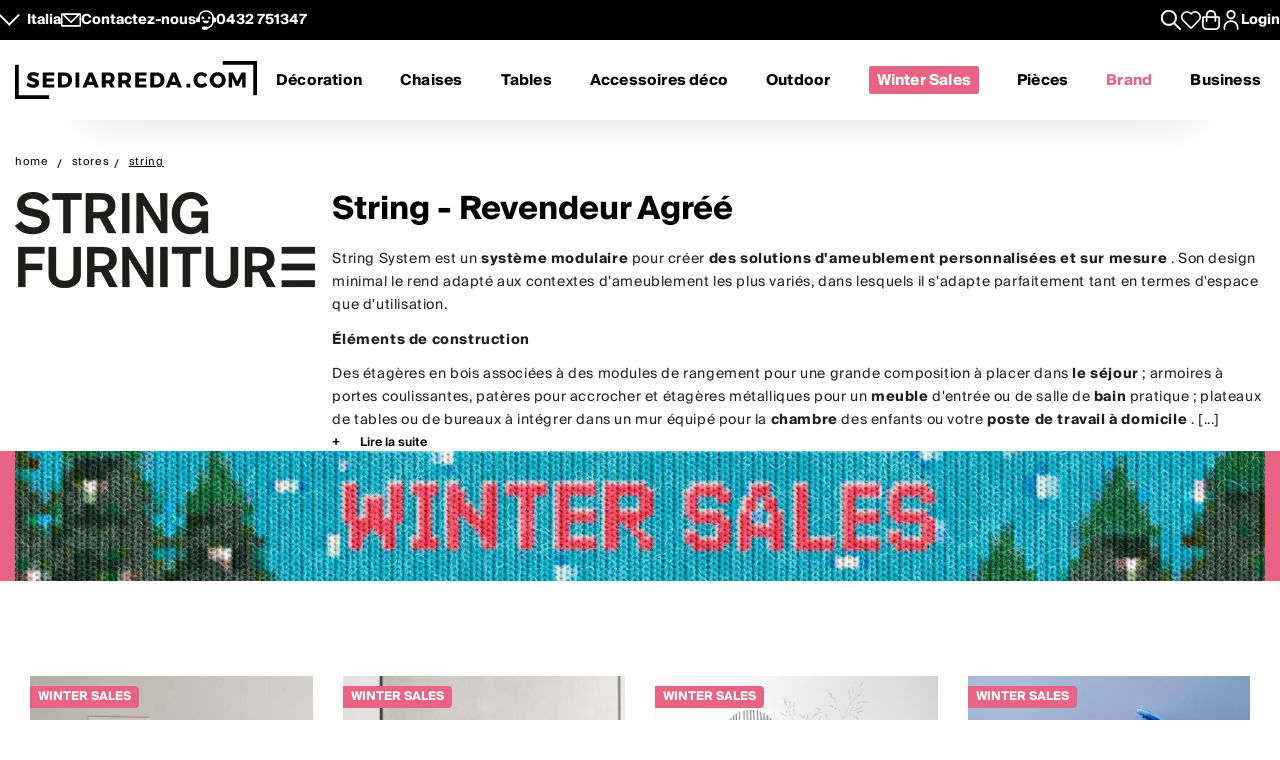

--- FILE ---
content_type: text/html; charset=utf-8
request_url: https://www.sediarreda.com/fr/stores/string?ordby=6
body_size: 25359
content:


<!DOCTYPE html>
<html lang="fr" > 
<head>

  		<!-- Meta Template category.tpl -->
	
<title>String - Revendeur Agréé | Sediarreda.com</title>
<meta name="description" content="Revendeur Agréé String. Sediarreda est un magasin en ligne pour la vente de chaises et de tables pour la déco d'intérieur, les bureaux, les hôtels, les restaurants. Découvrez dès maintenant tous les éléments de déco présents dans le catalogue!" />
  	
  <meta http-equiv="Content-Type" 		content="text/html; charset=utf-8" />
  <meta http-equiv="X-UA-Compatible" 	content="IE=edge">
  <meta content="width=device-width, initial-scale=1, minimum-scale=1.0" name="viewport" />
  <meta name="theme-color" 				content=“#FFFFFF”>
	
  
   
	

<!-- canonical -->
<link rel="canonical" href="https://www.sediarreda.com/fr/stores/string" />

<!-- alternate -->
<link rel="alternate" hreflang="it"	href="https://www.sediarreda.com/it/stores/string" />
<link rel="alternate" hreflang="en"	href="https://www.sediarreda.com/en/stores/string" />
<link rel="alternate" hreflang="de"	href="https://www.sediarreda.com/de/stores/string" />
<link rel="alternate" hreflang="fr"	href="https://www.sediarreda.com/fr/stores/string" />
<link rel="alternate" hreflang="es"	href="https://www.sediarreda.com/es/stores/string" />
<link rel="alternate" hreflang="x-default"	href="https://www.sediarreda.com/en/stores/string" /> 
	

<!-- preconnect -->

<link rel="preconnect" href="https://cdns.sediarreda.com/" 	/>
<link rel="preconnect" href="https://api.clerk.io/"  		/><link rel="preconnect" href="https://cdn.iubenda.com/" 	/>	

<!-- icons -->
<link type="image/x-icon" href="https://www.sediarreda.com/favicon.ico" rel="icon" />
<link type="image/x-icon" href="https://www.sediarreda.com/favicon.ico" rel="shortcut icon" />

<link rel="apple-touch-icon" href="https://www.sediarreda.com/apple-touch-icon.png">
<link rel="icon" type="image/png" href="https://www.sediarreda.com/favicon-16x16.png" sizes="16x16">
<link rel="icon" type="image/png" href="https://www.sediarreda.com/favicon-32x32.png" sizes="32x32">
<link rel="icon" type="image/png" href="https://www.sediarreda.com/favicon-96x96.png" sizes="96x96">
<link rel="icon" type="image/png" href="https://www.sediarreda.com/android-chrome-192x192.png" sizes="192x192">
<link rel="icon" type="image/png" href="https://www.sediarreda.com/android-chrome-512x512.png" sizes="512x512">

<link rel="manifest" href="https://www.sediarreda.com/content/manifest/manifest.json" />	
	

<!-- css -->
<link rel="stylesheet" href="https://cdns.sediarreda.com/content/templates/sa-h/assets/css/compiled/sa-style.css?v=8">	
	


    
<!-- al autoloadCss from 2026/01wsales/loader -->
 <style> .product-item[data-label]::before, .product__string-promo { padding: 4px 8px; border-top-right-radius: 4px; border-bottom-right-radius: 4px; margin-right: 4px; } .product__promo { margin: 0; text-transform: uppercase; font-weight: 700; } .sa-catalog-percent { background-color: #000; color: #fff !important; border-radius: 4px; font-weight: bold; } #countdown { width:350px; margin:10px auto; } @media screen and (max-width: 375px){ #countdown{width:100%;} } #countdown .cont-days { display: none !important;} #countdown .cd-separator { width: 15px;} #countdown .ctd-col {color: #fff !important;} #modal-nsl .sa-modal { background-image: url(https://cdns.sediarreda.com/content/templates/sa-h/autoload/2026/01wsales/assets/background-popup-nl.jpg) !important; } .countdown__cart .cd_numbers {font-size: 1.5rem !important;} #modal-nsl .sa-modal .sa-modal-body > p { color: #fff; } #modal-nsl .sa-modal form button::after { position: relative; } #modal-nsl .sa-checkbox--label { color: #fff; } #modal-nsl .sa-checkbox--custom { background-color: rgb(256,256,256, 0.7); } </style> <style> .product__string-promo { display: none; } </style> 
<!-- la -->

 


	

	
			
		<!-- Google Tag Manager -->
		<script>(function(w,d,s,l,i){
				w[l]=w[l]||[];
				w[l].push({'gtm.start':new Date().getTime(),event:'gtm.js', 'SA-privacy-1':true, 'SA-privacy-2':false, 'SA-privacy-3':false, 'SA-privacy-4':false, 'SA-privacy-5':false});
				var f=d.getElementsByTagName(s)[0],j=d.createElement(s),dl=l!='dataLayer'?'&l='+l:'';
				j.async=true;
				j.src='https://www.googletagmanager.com/gtm.js?id='+i+dl;
				f.parentNode.insertBefore(j,f);
		})(window,document,'script','dataLayer','GTM-W2LS82');</script>
		<!-- End Google Tag Manager -->
    	

	   


	

			<script type="text/javascript">
			var _iub = _iub || [];
			_iub.csConfiguration = {
				"gdprAppliesGlobally":true,
				"consentOnContinuedBrowsing":false,
				"lang":"fr",
				"siteId":2182221,
				"floatingPreferencesButtonDisplay":false,
				"perPurposeConsent":true,
				"purposes": "1, 2, 4, 5",
				"cookiePolicyId":62032811, 
				"askConsentAtCookiePolicyUpdate": true,
				"priorConsent": true,
				"banner":{
					"slideDown":false,
					"acceptButtonDisplay":true,
					"customizeButtonDisplay":true,
					"acceptButtonColor":"#231f20",
					"acceptButtonCaptionColor":"white",
					"customizeButtonColor":"#ffffff",
					"customizeButtonCaptionColor":"#4D4D4D",
					"rejectButtonDisplay":true,
					"rejectButtonColor":"#231f20",
					"rejectButtonCaptionColor":"white",
					"position":"bottom",
					"textColor":"black",
					"listPurposes":true,
					"explicitWithdrawal":true,
					"backgroundColor":"#f2f2f2"
								 }
			   };
		</script>
		<script type="text/javascript" src="//cdn.iubenda.com/cs/iubenda_cs.js" charset="UTF-8" async></script>
		<script type="text/javascript">
			var _iub = _iub || {}; 
			_iub.cons_instructions = _iub.cons_instructions || []; 
			_iub.cons_instructions.push(["init", {api_key: "ApS8FMyOwat0X7UWvLmNeNhRWmPHwPrJ"}]);
		</script>
		<script type="text/javascript" src="https://cdn.iubenda.com/cons/iubenda_cons.js" async></script>
		 
	
	

 
	

								
				<!-- helloretail script START -->
				<script async src="https://helloretailcdn.com/helloretail.js"></script>
				<script>
					window.hrq = window.hrq || [];
					hrq.push(['init', {websiteUuid: '7d303f24-337f-4762-908f-bed64c8c60ba'}]);
				</script>
				<!-- helloretail script END -->
			
		
 
	
	

 	
	

	
	<script type="text/javascript" src="//widget.trustpilot.com/bootstrap/v5/tp.widget.bootstrap.min.js" async></script>
 





		   	<meta property="og:title" content="String - Revendeur Agréé"/>
	    <meta property="og:type" content="product" />
		<meta property="og:url"  content="https://www.sediarreda.com/fr/stores/string" />
    	<meta property="og:description" content="Sediarreda.com - String - Revendeur Agréé" />
    	<meta property="og:image" content="https://www.sediarreda.com/content/templates/sa-h/assets/images/stores/cat_stor6700.jpg" />
    	<meta property="og:site_name" content="Sediarreda.com" />
		<link rel="image_src" type="image/jpeg" href="https://www.sediarreda.com/content/templates/sa-h/assets/images/stores/cat_stor6700.jpg" />

	




 

</head>

<body class="" itemscope="" itemtype="https://schema.org/WebPage" >


	

	
			
		<!-- Google Tag Manager (noscript) -->
		<noscript><iframe src="https://www.googletagmanager.com/ns.html?id=GTM-W2LS82"
		height="0" width="0" style="display:none;visibility:hidden"></iframe></noscript>
		<!-- End Google Tag Manager (noscript) -->
    	

	<script>
		window.dataLayer = window.dataLayer || [];
		
		
				
							
				dataLayer.push({
					'google_tag_params': { 'ecomm_pagetype': 'category' } 
				});		
					
				
            
            dataLayer.push({
				'event': 'SA-EnhancedEvent',
				'SA-EnhancedType':'SA-ProductImpression',
                'ecommerce': {
                    'impressions': [ 
													{ 'name': 'String Hallway D','id': 'SRSYST02','price': '340','brand': 'STRING', 'category': 'String', 'list': 'Catalogo','position': 1}
													,{ 'name': 'String Kids Room A','id': 'SRSYSTE4','price': '378.3','brand': 'STRING', 'category': 'String', 'list': 'Catalogo','position': 2}
													,{ 'name': 'String Pocket','id': 'SRPOCKET','price': '130','brand': 'STRING', 'category': 'String', 'list': 'Catalogo','position': 3}
													,{ 'name': 'String Pocket Metal','id': 'SRPOCKME','price': '168','brand': 'STRING', 'category': 'String', 'list': 'Catalogo','position': 4}
													,{ 'name': 'String System SA01 GM','id': 'SRSYST01','price': '196.8','brand': 'STRING', 'category': 'String', 'list': 'Catalogo','position': 5}
													,{ 'name': 'String System SA02','id': 'SRSYSTE2','price': '262.4','brand': 'STRING', 'category': 'String', 'list': 'Catalogo','position': 6}
													,{ 'name': 'String Works A','id': 'SRFLOORS','price': '514.3','brand': 'STRING', 'category': 'String', 'list': 'Catalogo','position': 7}
													,{ 'name': 'Outdoor K','id': 'SROUTBUK','price': '1054.9','brand': 'STRING', 'category': 'String', 'list': 'Catalogo','position': 8}
													,{ 'name': 'String Bedroom A','id': 'SRBEDROA','price': '542.3','brand': 'STRING', 'category': 'String', 'list': 'Catalogo','position': 9}
													,{ 'name': 'String Livingroom R','id': 'SRLIVINR','price': '883.2','brand': 'STRING', 'category': 'String', 'list': 'Catalogo','position': 10}
													,{ 'name': 'String System - Workspace','id': 'SRSYSWOR','price': '85','brand': 'STRING', 'category': 'String', 'list': 'Catalogo','position': 11}
													,{ 'name': 'String Works Desk','id': 'SRWORKST','price': '1546.2','brand': 'STRING', 'category': 'String', 'list': 'Catalogo','position': 12}
						                    ]
                }
            });
            		

			
			
					function saProductClick(position) {
						for(var i=0;i<dataLayer.length;i++)
							if (dataLayer[i].ecommerce) {
								var pObj=dataLayer[i].ecommerce.impressions[position];
											if (pObj) {
												dataLayer.push({ 'event': 'productClick', 
																
																 'ecommerce': { 
																 	'click': {
																 		'actionField': {'list':  'Catalogo' },
																 		'products': [ pObj ] 
																	}
																 }
												});
												return true;
											}
							}
						  return true;
					};
		 
			

		
          
	</script>
    
    
       


 

<!-- o header -->
<header class="header">
  	
  	<section class="header_service">
  <div class="header_service--wrapper">
		<div class="sa-row lp-mb0">
			<div class="col-6 col-pt-half d-flex sa-pt-hide">
				
				
				<button class="localization-cta" data-toggle="modal" data-target="#language-selector" data-modal-lang="modal-language-selector">
					Italia
				</button>
				
				
				<div class="header_service--mail">
					 <a href="mailto:info@sediarreda.com" >
<svg xmlns="http://www.w3.org/2000/svg" viewBox="0 0 38 25.36">
	<g>
		<rect x="1.5" y="1.5" width="35" height="22.36" fill="none" stroke="#fff" stroke-linecap="round" stroke-linejoin="round" stroke-width="3"/>
		<polyline points="3.83 1.8 19.05 17.02 34.47 1.61" fill="none" stroke="#fff" stroke-linecap="round" stroke-linejoin="round" stroke-width="3"/>
	</g>
</svg><span>Contactez-nous</span></a>
				</div>
				
				<div class="header_service--support">

					<a href="https://www.sediarreda.com/fr/contacts">
<svg xmlns="http://www.w3.org/2000/svg" viewBox="0 0 38.57 38.07">
	<g>
		<g>
			<path d="M13.01,21.18c.61,1.74,1.93,3.16,3.62,3.89,.84,.37,1.75,.55,2.66,.55s1.81-.18,2.66-.55c1.69-.74,3.01-2.16,3.62-3.89l.18-.51H12.83l.18,.51Z"/>
			<path d="M15.47,14.77c0-1.36-1.11-2.48-2.47-2.48s-2.48,1.11-2.48,2.48,1.11,2.48,2.48,2.48,2.47-1.11,2.47-2.48"/>
			<path d="M28.05,14.77c0-1.36-1.11-2.48-2.48-2.48s-2.47,1.11-2.47,2.48,1.11,2.48,2.47,2.48,2.48-1.11,2.48-2.48"/>
			<path d="M19.29,34.75c7.61,0,13.78-6.17,13.78-13.78v-5.69c0-7.61-6.17-13.78-13.78-13.78S5.51,7.67,5.51,15.28v6.57" fill="none" stroke="#fff" stroke-miterlimit="10" stroke-width="3"/>
			<rect x="13.28" y="32.93" width="7.52" height="3.64" rx="1.07" ry="1.07" stroke="#fff" stroke-miterlimit="10" stroke-width="3"/>
			<path d="M.35,16.9H6.66v2.94c0,.59-.48,1.07-1.07,1.07H1.41c-.59,0-1.07-.48-1.07-1.07v-2.94H.35Z" transform="translate(22.41 15.4) rotate(90)" stroke="#fff" stroke-miterlimit="10" stroke-width="3"/>
			<path d="M32.98,16.9h4.18c.59,0,1.07,.48,1.07,1.07v2.94h-6.31v-2.94c0-.59,.48-1.07,1.07-1.07Z" transform="translate(53.97 -16.17) rotate(90)" stroke="#fff" stroke-miterlimit="10" stroke-width="3"/>
		</g>
	</g>
</svg>
										
							
							<span>0432&nbsp;751347</span>
											</a>
				</div><!-- end:: header_service--support-->	
				
			</div><!-- end:: col-6-->
			
			
			
			<div class="col-6 col-pt-half d-flex align-items-center justify-cont-end header_service--icons sa-pt-hide">
				
				
				<div class="header_service--search">
					<button  class="search-cta" aria-label="Apre modulo ricerca">
						
  						

<svg xmlns="http://www.w3.org/2000/svg" viewBox="0 0 38 38">
	<g >
		<path d="M37.56,35.44l-11.12-11.12c2.1-2.57,3.36-5.85,3.36-9.42C29.8,6.68,23.12,0,14.9,0S0,6.68,0,14.9s6.68,14.9,14.9,14.9c3.57,0,6.85-1.26,9.42-3.36l11.12,11.12c.29,.29,.68,.44,1.06,.44s.77-.15,1.06-.44c.59-.59,.59-1.54,0-2.12ZM3,14.9C3,8.34,8.34,3,14.9,3s11.9,5.34,11.9,11.9-5.34,11.9-11.9,11.9S3,21.46,3,14.9Z"/>
	</g>
</svg>
					</button>
				</div>
				
				
				<div class="header_service--wishlist">
					<button onclick="location.href='https://www.sediarreda.com/fr/mysa/wishlist'" aria-label="Whislist prodotti" title="Whishlist" style="padding-top: 3px;">
						
  					    

<svg  xmlns="http://www.w3.org/2000/svg" viewBox="0 0 38 33.99">
	<path d="M19,32.49L4.35,18.09c-1.84-1.84-2.85-4.28-2.85-6.87C1.5,5.86,5.86,1.5,11.22,1.5c3.1,0,5.95,1.45,7.78,3.91,1.83-2.47,4.68-3.91,7.78-3.91,5.36,0,9.72,4.36,9.72,9.72,0,2.59-1.01,5.03-2.84,6.86l-14.66,14.41Z" fill="none" stroke-linecap="round" stroke-linejoin="round" stroke-width="3"/>
</svg>
					</button>
				</div>
				
				
				
				<div class="header_service--cart">
					<a href="https://www.sediarreda.com/fr/index.php?pAct=ord01"  class="cart-cta" >
						
  					
<svg xmlns="http://www.w3.org/2000/svg" viewBox="0 0 53.78 60" aria-labelledby="title">
	<title id="title">Cart</title>
	<path d="M49.87,18.86h-7.45v-3.33c0-8.57-6.97-15.53-15.53-15.53S11.36,6.97,11.36,15.53v3.33H3.91c-2.16,0-3.91,1.75-3.91,3.91v24.43c0,7.06,5.74,12.8,12.8,12.8h28.19c7.06,0,12.8-5.74,12.8-12.8V22.77c0-2.16-1.75-3.91-3.91-3.91m-33.23-3.33c0-5.65,4.6-10.25,10.25-10.25s10.25,4.6,10.25,10.25v3.33H16.64v-3.33Zm31.86,31.67c0,4.14-3.37,7.52-7.52,7.52H12.8c-4.15,0-7.52-3.37-7.52-7.52V24.14h6.08v8.91c0,1.46,1.18,2.64,2.64,2.64s2.64-1.18,2.64-2.64v-8.91h20.5v8.91c0,1.46,1.18,2.64,2.64,2.64s2.64-1.18,2.64-2.64v-8.91h6.08v23.06Z" />
</svg>
					</a>
				</div>	
			
				
				<div class="header_service--login ">
					
				 
				 						<a href="https://www.sediarreda.com/fr/mysa" rel="nofollow">
							
<svg xmlns="http://www.w3.org/2000/svg" width="32" height="32" viewBox="0 0 44.75 60">
	<path d="M22.38,30.62C10.04,30.62,0,40.66,0,52.99v4.4c0,1.44,1.17,2.61,2.61,2.61s2.61-1.17,2.61-2.61v-4.4c0-9.46,7.7-17.16,17.16-17.16s17.16,7.7,17.16,17.16v4.4c0,1.44,1.17,2.61,2.61,2.61s2.61-1.17,2.61-2.61v-4.4c0-12.34-10.04-22.38-22.37-22.38" /><path d="M22.38,27.64c7.62,0,13.82-6.2,13.82-13.82S29.99,0,22.38,0,8.56,6.2,8.56,13.82s6.2,13.82,13.82,13.82m0-22.42c4.74,0,8.6,3.86,8.6,8.6s-3.86,8.6-8.6,8.6-8.6-3.86-8.6-8.6,3.86-8.6,8.6-8.6"/>
</svg>

							<span class="sa-hide-mob">Login</span>
						</a>
				 					
				
				</div>				
					
			</div>
			
			
			<div class="col-full only-mobile">
				
				

	<div class="header_service--mobile ">


	<div class="d-flex header_service--lang">
		<button class="localization-cta" data-toggle="modal" data-target="#language-selector" data-modal-lang="modal-language-selector">
			
			ITA
		</button>
				
				
				<div class="header_service--mail">
					<a href="mailto:info@sediarreda.com" class="sa-visible-dsk">
						
						
<svg xmlns="http://www.w3.org/2000/svg" viewBox="0 0 38 25.36">
	<g>
		<rect x="1.5" y="1.5" width="35" height="22.36" fill="none" stroke="#fff" stroke-linecap="round" stroke-linejoin="round" stroke-width="3"/>
		<polyline points="3.83 1.8 19.05 17.02 34.47 1.61" fill="none" stroke="#fff" stroke-linecap="round" stroke-linejoin="round" stroke-width="3"/>
	</g>
</svg>
					</a>
				</div>
		
		
				<div class="header_service--support">
											<a href="tel:+390432751347" title="+390432751347" >0432&nbsp;751347</a>
										 
				</div><!-- end:: header_service--support-->	
		
	</div><!-- fine prima colonna -->
	

	
	<div class="d-flex justify-cont-end header_service--icons">
		
		
				<div class="header_service--login " >
					<a href="https://www.sediarreda.com/fr/mysa" rel="nofollow" >
						
						
<svg xmlns="http://www.w3.org/2000/svg" width="32" height="32" viewBox="0 0 44.75 60">
	<path d="M22.38,30.62C10.04,30.62,0,40.66,0,52.99v4.4c0,1.44,1.17,2.61,2.61,2.61s2.61-1.17,2.61-2.61v-4.4c0-9.46,7.7-17.16,17.16-17.16s17.16,7.7,17.16,17.16v4.4c0,1.44,1.17,2.61,2.61,2.61s2.61-1.17,2.61-2.61v-4.4c0-12.34-10.04-22.38-22.37-22.38" /><path d="M22.38,27.64c7.62,0,13.82-6.2,13.82-13.82S29.99,0,22.38,0,8.56,6.2,8.56,13.82s6.2,13.82,13.82,13.82m0-22.42c4.74,0,8.6,3.86,8.6,8.6s-3.86,8.6-8.6,8.6-8.6-3.86-8.6-8.6,3.86-8.6,8.6-8.6"/>
</svg>

					</a>
				</div>
				
				
				<div class="header_service--wishlist">
					<a href="https://www.sediarreda.com/fr/mysa/wishlist" aria-label="Open Whishlist Page" title="Whishlist">
						
  					

<svg  xmlns="http://www.w3.org/2000/svg" viewBox="0 0 38 33.99">
	<path d="M19,32.49L4.35,18.09c-1.84-1.84-2.85-4.28-2.85-6.87C1.5,5.86,5.86,1.5,11.22,1.5c3.1,0,5.95,1.45,7.78,3.91,1.83-2.47,4.68-3.91,7.78-3.91,5.36,0,9.72,4.36,9.72,9.72,0,2.59-1.01,5.03-2.84,6.86l-14.66,14.41Z" fill="none" stroke-linecap="round" stroke-linejoin="round" stroke-width="3"/>
</svg>
					</a>
				</div>
				
				
				<div class="header_service--cart">
					<a href="https://www.sediarreda.com/fr/index.php?pAct=ord01"  class="cart-cta" >
						
  					
<svg xmlns="http://www.w3.org/2000/svg" viewBox="0 0 53.78 60" aria-labelledby="title">
	<title id="title">Cart</title>
	<path d="M49.87,18.86h-7.45v-3.33c0-8.57-6.97-15.53-15.53-15.53S11.36,6.97,11.36,15.53v3.33H3.91c-2.16,0-3.91,1.75-3.91,3.91v24.43c0,7.06,5.74,12.8,12.8,12.8h28.19c7.06,0,12.8-5.74,12.8-12.8V22.77c0-2.16-1.75-3.91-3.91-3.91m-33.23-3.33c0-5.65,4.6-10.25,10.25-10.25s10.25,4.6,10.25,10.25v3.33H16.64v-3.33Zm31.86,31.67c0,4.14-3.37,7.52-7.52,7.52H12.8c-4.15,0-7.52-3.37-7.52-7.52V24.14h6.08v8.91c0,1.46,1.18,2.64,2.64,2.64s2.64-1.18,2.64-2.64v-8.91h20.5v8.91c0,1.46,1.18,2.64,2.64,2.64s2.64-1.18,2.64-2.64v-8.91h6.08v23.06Z" />
</svg>
					</a>
				</div>	
	
	</div><!-- fine terza colonna -->
				
				
				
				
				
</div><!-- end::header_service--mobile -->
	
			</div><!-- end mobile service -->
			
		</div><!-- end::sa-row -->
	</div><!-- end::wrapper--content -->
</section>


	
	<!-- o header__navigation -->
<div class="header__navigation">

				<!-- o main logo -->
	<div class="header__navigation-logo_wrapper d-flex align-items-center">

		<a href="https://www.sediarreda.com/fr/">
			
			 
				<img src="https://cdns.sediarreda.com/content/templates/sa-h/assets/images/sediarreda.svg" alt="Sediarreda.com" width="242" height="38" class="sa_logo-big">
				<img src="https://cdns.sediarreda.com/content/templates/sa-h/assets/images/logo_samob_min.svg" alt="Sediarreda.com" class="sa_logo-mini" width="242" height="38" style="display:none">
			 
		</a>
		   
			<div class="nav-alert">
				<div class="nav-alert__ctas">
					<a href="https://www.sediarreda.com/fr/" class="button button--outline nav-alert__go">Accueil</a>
					<a href="https://www.sediarreda.com/fr/index.php?pAct=ord01" class="button button--outline nav-alert__go">Panier</a>
					<button class="button button--outline nav-alert__cancel">Restez ici</button>
				</div>
			</div>   
			

		
		<!-- o header icons mob -->
<div class="header__navigation--icons">

			
			<button class="search-cta" aria-label="Apre modulo ricerca">
				
  				

<svg xmlns="http://www.w3.org/2000/svg" viewBox="0 0 38 38">
	<g >
		<path d="M37.56,35.44l-11.12-11.12c2.1-2.57,3.36-5.85,3.36-9.42C29.8,6.68,23.12,0,14.9,0S0,6.68,0,14.9s6.68,14.9,14.9,14.9c3.57,0,6.85-1.26,9.42-3.36l11.12,11.12c.29,.29,.68,.44,1.06,.44s.77-.15,1.06-.44c.59-.59,.59-1.54,0-2.12ZM3,14.9C3,8.34,8.34,3,14.9,3s11.9,5.34,11.9,11.9-5.34,11.9-11.9,11.9S3,21.46,3,14.9Z"/>
	</g>
</svg>
			</button>
			
			
			<span id="sa-menumob" class="header__cta tsvg">
				
  				
<svg xmlns="http://www.w3.org/2000/svg" viewBox="0 0 38.47 30.02">
	<g>
		<g >
			<g>
				<path d="M36.97,3H1.5c-.83,0-1.5-.67-1.5-1.5S.67,0,1.5,0H36.97c.83,0,1.5,.67,1.5,1.5s-.67,1.5-1.5,1.5Z"/>
			</g>
			<g>
				<path d="M36.97,16.73H1.5c-.83,0-1.5-.67-1.5-1.5s.67-1.5,1.5-1.5H36.97c.83,0,1.5,.67,1.5,1.5s-.67,1.5-1.5,1.5Z"/>
			</g>
			<g>
				<path d="M36.97,30.02H1.5c-.83,0-1.5-.67-1.5-1.5s.67-1.5,1.5-1.5H36.97c.83,0,1.5,.67,1.5,1.5s-.67,1.5-1.5,1.5Z"/>
			</g>
		</g>
	</g>
</svg>
			</span>

</div>
<!-- c header icons mob -->
	</div>
	<!-- c main logo -->
		
	<!-- o mm -->
	<nav class="navigation">
		<ul class="navigation__list" id="mobile-navigation">

				
				<!-- mm__arredamento -->
				<li class="navigation__item "  data-subnavigation="#furniture" >
					<div class="nav_link_wrapper">
						<a href="https://www.sediarreda.com/fr/decoration" >Décoration
							
							<img src="https://www.sediarreda.com/content/templates/sa-h/assets/images/ui/arrow_right.svg" alt="prev" class="sa-show-mob">
						</a>
						
						<button class="mobile-navigation__button sa-toggle-menumobile" data-target="#furniture" aria-expanded="false" aria-label="Décoration" aria-controls="furniture"></button>
					</div>
					<div class="sub_nav" id="furniture">
						<div class="subnavigation__inner"> 
	
	<div class="sa_menublock megamenu__mobhide first-level" >
		
		<div class="subnavigation__title subnavigation__back" ><button class="sa-toggle-menumobile"  style="height: 100%; width: 100%;" data-target="#furniture"  aria-expanded="false"  aria-controls="furniture"><img class="sa-toggle-menumobile__back" src="https://www.sediarreda.com/content/templates/sa-h/assets/images/ui/arrow_left.svg" alt="prev"></button></div>
	</div>
	
	
	<div class="sa_menublock--img ">
		
	
			
<!-- al mmBannerAll from 2026/01wsales/loader -->
 <a href="https://www.sediarreda.com/fr/promo?ordby=6" title=""> <img src="https://cdns.sediarreda.com/content/templates/sa-h/autoload/2026/01wsales/assets/megamenu-wintersales.jpg" alt="Winter Sales" loading="lazy"> </a> 
<!-- la -->

			
	</div>	
	
	
	
	
	
	<!-- col i -->
	<div class="sa_menublock ">
		
		<p class="subnavigation__title first-level">
    		Chaises et tables
			
			
<button class="mobile-navigation__button sa-toggle-menumobile" data-toggle="collapse" data-target="#sedtav" aria-expanded="false" aria-controls="sedtav"></button>
<img class="sa-show-mob megamenu__next-level" src="https://www.sediarreda.com/content/templates/sa-h/assets/images/ui/arrow_right.svg" alt="next">
        </p>
		
		<div class="subnavigation__menu-wrapper" id="sedtav">
			
			<div class="subnavigation__title subnavigation__back" ><button class="sa-toggle-menumobile"  style="height: 100%; width: 100%;" data-target="#sedtav"  aria-expanded="false"  aria-controls="sedtav"><img class="sa-toggle-menumobile__back" src="https://www.sediarreda.com/content/templates/sa-h/assets/images/ui/arrow_left.svg" alt="prev"></button></div>
						
			<ul class="subnavigation__menu ">
				<li class="subnavigation__item"><a href="https://www.sediarreda.com/fr/chaises-et-tables/chaises" title="">Chaises</a></li>
				<li class="subnavigation__item"><a href="https://www.sediarreda.com/fr/chaises-et-tables/tabourets" title="">Tabourets</a></li>
				<li class="subnavigation__item"><a href="https://www.sediarreda.com/fr/chaises-et-tables/bancs" title="">Bancs</a></li>
				<li class="subnavigation__item"><a href="https://www.sediarreda.com/fr/chaises-et-tables/tables" title="">Tables</a></li>
				<li class="subnavigation__item"><a href="https://www.sediarreda.com/fr/chaises-et-tables/tables-basses" title="">Tables basses</a></li>
				<li class="subnavigation__item"><a href="https://www.sediarreda.com/fr/chaises-et-tables/console" title="">Console</a></li>
				<li class="subnavigation__item"><a href="https://www.sediarreda.com/fr/bureau/bureaux" title="">Bureaux</a></li>
			</ul>
		</div>
	
	</div>
	
	
	
	<!-- col ii -->
	<div class="sa_menublock ">
		<p class="subnavigation__title first-level">
     	<a href="https://www.sediarreda.com/fr/fauteuils-et-canapes" title="">Fauteuils et canapés</a> 
      	
				
<button class="mobile-navigation__button sa-toggle-menumobile" data-toggle="collapse" data-target="#poltdiv" aria-expanded="false" aria-controls="poltdiv"></button>
<img class="sa-show-mob megamenu__next-level" src="https://www.sediarreda.com/content/templates/sa-h/assets/images/ui/arrow_right.svg" alt="next">
			</p>
		
		<div class="subnavigation__menu-wrapper" id="poltdiv">
			
			<div class="subnavigation__title subnavigation__back" ><button class="sa-toggle-menumobile"  style="height: 100%; width: 100%;" data-target="#poltdiv"  aria-expanded="false"  aria-controls="poltdiv"><img class="sa-toggle-menumobile__back" src="https://www.sediarreda.com/content/templates/sa-h/assets/images/ui/arrow_left.svg" alt="prev"></button></div>	
			
			
			<p class="subnavigation__title subnavigation__title-mobile">
				<a href="https://www.sediarreda.com/fr/fauteuils-et-canapes" title="">Tout voir en fauteuils et canapés</a>
			</p>
			
			<ul class="subnavigation__menu">
				<li class="subnavigation__item"><a href="https://www.sediarreda.com/fr/fauteuils-et-canapes/fauteuils" title="">Fauteuils</a></li>
				<li class="subnavigation__item"><a href="https://www.sediarreda.com/fr/fauteuils-et-canapes/canapes" title="">Canapés</a></li>
				<li class="subnavigation__item"><a href="https://www.sediarreda.com/fr/fauteuils-et-canapes/canapes-convertibles" title="">Canapés convertibles</a></li>
				<li class="subnavigation__item"><a href="https://www.sediarreda.com/fr/fauteuils-et-canapes/pouf" title="">Pouf</a></li>
				<li class="subnavigation__item"><a href="https://www.sediarreda.com/fr/fauteuils-et-canapes/chaise-longue" title="">Chaise longue</a></li>
				<li class="subnavigation__item"><a href="https://www.sediarreda.com/fr/fauteuils-et-canapes/relax-et-releveurs" title="">Relax et releveurs</a></li>
     </ul>
		</div>
		
	</div>
	
	
	
	<!-- col iii -->
	<div class="sa_menublock ">
		 <p class="subnavigation__title first-level" >
     	Meubles
			
			
<button class="mobile-navigation__button sa-toggle-menumobile" data-toggle="collapse" data-target="#arredo" aria-expanded="false" aria-controls="arredo"></button>
<img class="sa-show-mob megamenu__next-level" src="https://www.sediarreda.com/content/templates/sa-h/assets/images/ui/arrow_right.svg" alt="next"> 
		 </p>
		
		<div class="subnavigation__menu-wrapper" id="arredo">
			
			<div class="subnavigation__title subnavigation__back" ><button class="sa-toggle-menumobile"  style="height: 100%; width: 100%;" data-target="#arredo"  aria-expanded="false"  aria-controls="arredo"><img class="sa-toggle-menumobile__back" src="https://www.sediarreda.com/content/templates/sa-h/assets/images/ui/arrow_left.svg" alt="prev"></button></div>
						
			<ul class="subnavigation__menu" >
				<li class="subnavigation__item"><a href="https://www.sediarreda.com/fr/decoration/meuble-entree" title="">Meuble entrée</a></li>
				<li class="subnavigation__item"><a href="https://www.sediarreda.com/fr/decoration/meubles-a-chaussures" title="">Meubles à chaussures</a></li>
				<li class="subnavigation__item"><a href="https://www.sediarreda.com/fr/decoration/bibliotheques-et-parois-amenagees" title="">Bibliothèques et parois aménagées</a></li>
				<li class="subnavigation__item"><a href="https://www.sediarreda.com/fr/decoration/meubles-modulaires" title="">Meubles modulaires</a></li>
				<li class="subnavigation__item"><a href="https://www.sediarreda.com/fr/decoration/meubles-tv" title="">Meubles TV</a></li>
				<li class="subnavigation__item"><a href="https://www.sediarreda.com/fr/decoration/vitrines-de-salon" title="">Vitrines de salon</a></li>
				<li class="subnavigation__item"><a href="https://www.sediarreda.com/fr/decoration/vaisseliers-et-buffets" title="">Vaisseliers et buffets</a></li>
				<li class="subnavigation__item li-show-mob"><a href="https://www.sediarreda.com/fr/decoration/deco-salle-de-bains" title="">Déco salle de bains</a></li>
				<li class="subnavigation__item li-show-mob"><a href="https://www.sediarreda.com/fr/decoration/meubles-de-buanderie" title="">Meubles de buanderie</a></li>
				<li class="subnavigation__item li-show-mob"><a href="https://www.sediarreda.com/fr/decoration/lits" title="">Lits</a></li>
				<li class="subnavigation__item li-show-mob"><a href="https://www.sediarreda.com/fr/decoration/matelas-et-sommiers" title="">Matelas et sommiers</a></li>
				<li class="subnavigation__item li-show-mob"><a href="https://www.sediarreda.com/fr/decoration/chevets-et-commodes" title="">Chevets et commodes</a></li>
				<li class="subnavigation__item li-show-mob"><a href="https://www.sediarreda.com/fr/decoration/bebe" title="">Bébé</a></li>
     </ul>
		</div>
		
	</div>
	
	
	
	<!-- col iv -->
	<div class="sa_menublock ">
		
		<ul class="subnavigation__menu subnavigation__menu-notitle br1 sa_hide_mob" id="arredo2" style="margin-top:1.7em;">
				<li class="subnavigation__item"><a href="https://www.sediarreda.com/fr/decoration/deco-salle-de-bains" title="">Déco salle de bains</a></li>
				<li class="subnavigation__item"><a href="https://www.sediarreda.com/fr/decoration/meubles-de-buanderie" title="">Meubles de buanderie</a></li>
				<li class="subnavigation__item"><a href="https://www.sediarreda.com/fr/decoration/lits" title="">Lits</a></li>
				<li class="subnavigation__item"><a href="https://www.sediarreda.com/fr/decoration/matelas-et-sommiers" title="">Matelas et sommiers</a></li>
				<li class="subnavigation__item"><a href="https://www.sediarreda.com/fr/decoration/chevets-et-commodes" title="">Chevets et commodes</a></li>
				<li class="subnavigation__item"><a href="https://www.sediarreda.com/fr/decoration/bebe" title="">Bébé</a></li>

		</ul>
		
		<p class="subnavigation__title space first-level" >
    		<a href="https://www.sediarreda.com/fr/accessoires-deco" title="">Accessoires déco</a> 
   		</p>
		
		<p class="subnavigation__title space first-level" >
    		<a href="https://www.sediarreda.com/fr/jardin" title="">Outdoor</a> 
    	</p>	
	</div>	
	
	
	
	
	<!-- col v -->
	<div class="sa_menublock ">

		<p class="subnavigation__title first-level" >
    		<a href="https://www.sediarreda.com/fr/bureau" title="">Bureau</a> 
			
			
<button class="mobile-navigation__button sa-toggle-menumobile" data-toggle="collapse" data-target="#uff" aria-expanded="false" aria-controls="uff"></button>
<img class="sa-show-mob megamenu__next-level" src="https://www.sediarreda.com/content/templates/sa-h/assets/images/ui/arrow_right.svg" alt="next"> 
		</p>
		<div class="subnavigation__menu-wrapper" id="uff">
			
			<div class="subnavigation__title subnavigation__back" ><button class="sa-toggle-menumobile"  style="height: 100%; width: 100%;" data-target="#uff"  aria-expanded="false"  aria-controls="uff"><img class="sa-toggle-menumobile__back" src="https://www.sediarreda.com/content/templates/sa-h/assets/images/ui/arrow_left.svg" alt="prev"></button></div>
						
			
			<p class="subnavigation__title subnavigation__title-mobile">
				<a href="https://www.sediarreda.com/fr/bureau" title="" >Voir tous les bureaux</a>
			</p>
			
			
			<ul class="subnavigation__menu" >
				<li class="subnavigation__item"><a href="https://www.sediarreda.com/fr/bureau/chaises-operationnelles" title="">Chaises opérationnelles</a></li>
				<li class="subnavigation__item"><a href="https://www.sediarreda.com/fr/bureau/fauteuils-de-direction" title="">Fauteuils de direction</a></li>
				<li class="subnavigation__item"><a href="https://www.sediarreda.com/fr/bureau/chaises-reunion-et-salle-d-attente" title="">Chaises réunion et salle d'attente</a></li>
				<li class="subnavigation__item"><a href="https://www.sediarreda.com/fr/bureau/bureaux" title="">Bureaux</a></li>
				<li class="subnavigation__item"><a href="https://www.sediarreda.com/fr/bureau/tabourets-de-bureau" title="">Tabourets de bureau</a></li>
				<li class="subnavigation__item"><a href="https://www.sediarreda.com/fr/bureau/tables-de-reunion" title="">Tables de réunion</a></li>
				<li class="subnavigation__item"><a href="https://www.sediarreda.com/fr/bureau/meubles-bureau" title="">Meubles bureau</a></li>
				<li class="subnavigation__item"><a href="https://www.sediarreda.com/fr/bureau/accessoires-pour-le-bureau" title="">Accessoires pour le bureau</a></li>
				<li class="subnavigation__item"><a href="https://www.sediarreda.com/fr/bureau/banques-d-accueil" title="">Banques d'accueil</a></li>
				<li class="subnavigation__item"><a href="https://www.sediarreda.com/fr/bureau/fauteuils-et-canapes-pour-le-bureau" title="">Fauteuils et canapés pour le bureau</a></li>
			</ul>
		</div>

		
		
	</div>	

	
	<!-- col vi -->
	<div class="sa_menublock ">
    	<p class="subnavigation__title space first-level" >
    		<a href="https://www.sediarreda.com/fr/pro" title="" class="sa_menu-businessLabel">Business</a> 
   		</p> 

	
		
		<p class="subnavigation__title space first-level" >
    		<a href="https://www.sediarreda.com/fr/gift-cards" title="">Gift cards</a> 
    	</p>
		
				
				
    	<p class="subnavigation__title space first-level" >
			<a href="https://www.sediarreda.com/fr/magazine" title="" ><span style="font-weight: 400;">mydesign</span><strong>magazine</strong></a> 
   		</p> 
		
	</div>		
	
	
</div><!-- end::subnavigation__inner -->


					</div> 
				</li>	

														
				<!-- mm__sedie -->
				<li class="navigation__item " data-subnavigation="#chairs" >
					<div class="nav_link_wrapper">
						<a href="https://www.sediarreda.com/fr/chaises-et-tables/chaises" >		Chaises
							
							<img src="https://www.sediarreda.com/content/templates/sa-h/assets/images/ui/arrow_right.svg" alt="prev" class="sa-show-mob">
						</a>
						<button class="mobile-navigation__button sa-toggle-menumobile" data-target="#chairs" aria-expanded="false" aria-controls="chairs" aria-label="Chaises"></button>
					</div>
					<div class="sub_nav" id="chairs" >
						 


<div class="subnavigation__inner">
	<div class="sa_menublock megamenu__mobhide first-level" >
		
		<div class="subnavigation__title subnavigation__back" ><button class="sa-toggle-menumobile"  style="height: 100%; width: 100%;" data-target="#chairs"  aria-expanded="false"  aria-controls="chairs"><img class="sa-toggle-menumobile__back" src="https://www.sediarreda.com/content/templates/sa-h/assets/images/ui/arrow_left.svg" alt="prev"></button></div>
	</div>
	
	
	<div class="sa_menublock--img ">
		
	
			
<!-- al mmBannerAll from 2026/01wsales/loader -->
 <a href="https://www.sediarreda.com/fr/promo?ordby=6" title=""> <img src="https://cdns.sediarreda.com/content/templates/sa-h/autoload/2026/01wsales/assets/megamenu-wintersales.jpg" alt="Winter Sales" loading="lazy"> </a> 
<!-- la -->

		
	</div>

	<div class="sa_menublock ">
		<p class="subnavigation__title first-level"> 
    	<a href="https://www.sediarreda.com/fr/chaises-et-tables/chaises" title="">Chaises</a> 
			
			
<button class="mobile-navigation__button sa-toggle-menumobile" data-toggle="collapse" data-target="#sedie" aria-expanded="false" aria-controls="sedie"></button>
<img class="sa-show-mob megamenu__next-level" src="https://www.sediarreda.com/content/templates/sa-h/assets/images/ui/arrow_right.svg" alt="next">
     </p>
		<div class="subnavigation__menu-wrapper" id="sedie">
			
			<div class="subnavigation__title subnavigation__back" ><button class="sa-toggle-menumobile"  style="height: 100%; width: 100%;" data-target="#sedie"  aria-expanded="false"  aria-controls="sedie"><img class="sa-toggle-menumobile__back" src="https://www.sediarreda.com/content/templates/sa-h/assets/images/ui/arrow_left.svg" alt="prev"></button></div>
			
			
			<p class="subnavigation__title subnavigation__title-mobile">
				<a href="https://www.sediarreda.com/fr/chaises-et-tables/chaises" title="">Voir toutes les chaises</a>
			</p>
			<ul class="subnavigation__menu" >
				<li class="subnavigation__item"><a href="https://www.sediarreda.com/fr/chaises-et-tables/chaises/chaises-bois" title="">Chaises bois</a></li>
				<li class="subnavigation__item"><a href="https://www.sediarreda.com/fr/chaises-et-tables/chaises/chaises-metal" title="">Chaises métal</a></li>
				<li class="subnavigation__item"><a href="https://www.sediarreda.com/fr/chaises-et-tables/chaises/chaises-plastique" title="">Chaises plastique</a></li>
				<li class="subnavigation__item"><a href="https://www.sediarreda.com/fr/chaises-et-tables/chaises/chaises-pliantes" title="">Chaises pliantes</a></li>
				<li class="subnavigation__item"><a href="https://www.sediarreda.com/fr/chaises-et-tables/chaises/chaises-lounge" title="">Chaises lounge</a></li>
				<li class="subnavigation__item"><a href="https://www.sediarreda.com/fr/chaises-et-tables/chaises/chaises-ergonomiques" title="">Chaises ergonomiques</a></li>
				<li class="subnavigation__item"><a href="https://www.sediarreda.com/fr/chaises-et-tables/chaises/chaise-de-cuisine" title="">Chaise de cuisine</a></li>
				<li class="subnavigation__item"><a href="https://www.sediarreda.com/fr/chaises-et-tables/chaises/chaises-home-office" title="">Chaises home office</a></li>
			</ul>
		</div>
          
	</div>
	
	
	
	<!-- SECONDA COLONNA -->
	<div class="sa_menublock ">
		 <p class="subnavigation__title first-level"> 
    	<a href="https://www.sediarreda.com/fr/chaises-et-tables/tabourets" title="">Tabourets</a> 
			 
				
<button class="mobile-navigation__button sa-toggle-menumobile" data-toggle="collapse" data-target="#sgabelli" aria-expanded="false" aria-controls="sgabelli"></button>
<img class="sa-show-mob megamenu__next-level" src="https://www.sediarreda.com/content/templates/sa-h/assets/images/ui/arrow_right.svg" alt="next">
     </p>
		<div class="subnavigation__menu-wrapper" id="sgabelli">
			
			<div class="subnavigation__title subnavigation__back" ><button class="sa-toggle-menumobile"  style="height: 100%; width: 100%;" data-target="#sgabelli"  aria-expanded="false"  aria-controls="sgabelli"><img class="sa-toggle-menumobile__back" src="https://www.sediarreda.com/content/templates/sa-h/assets/images/ui/arrow_left.svg" alt="prev"></button></div>
			
			
			<p class="subnavigation__title subnavigation__title-mobile">
				<a href="https://www.sediarreda.com/fr/chaises-et-tables/tabourets" title="">Voir tous les tabourets</a> 
			</p>
			<ul class="subnavigation__menu">
				<li class="subnavigation__item"><a href="https://www.sediarreda.com/fr/chaises-et-tables/tabourets/bois" title="">Bois</a></li>
				<li class="subnavigation__item"><a href="https://www.sediarreda.com/fr/chaises-et-tables/tabourets/metal" title="">Métal</a></li>
				<li class="subnavigation__item"><a href="https://www.sediarreda.com/fr/chaises-et-tables/tabourets/plastique" title="">Plastique</a></li>
				<li class="subnavigation__item"><a href="https://www.sediarreda.com/fr/chaises-et-tables/tabourets/tabourets-de-cuisine" title="">Tabourets de cuisine</a></li>
				<li class="subnavigation__item"><a href="https://www.sediarreda.com/fr/chaises-et-tables/tabourets/tabourets-bas" title="">Tabourets bas</a></li>
			</ul>
		</div>
		
		<p class="subnavigation__title space first-level"> 
    	<a href="https://www.sediarreda.com/fr/chaises-et-tables/bancs" title="">Bancs</a> 
     </p>
		
	</div>
	
	<!-- TERZA COLONNA -->
	<div class="sa_menublock ">
		<p class="subnavigation__title sa_hide_mob" >
    	Top Brand 
      <button class="mobile-navigation__button" data-target="#tbsedie" aria-expanded="false" aria-controls="tbsedie"></button>
     </p>
		<div class="subnavigation__menu-wrapper " id="tbsedie">
			
			<div class="subnavigation__title subnavigation__back" ><button class="sa-toggle-menumobile"  style="height: 100%; width: 100%;" data-target="#tbsedie"  aria-expanded="false"  aria-controls="tbsedie"><img class="sa-toggle-menumobile__back" src="https://www.sediarreda.com/content/templates/sa-h/assets/images/ui/arrow_left.svg" alt="prev"></button></div>
			<ul class="subnavigation__menu">
				<li class="subnavigation__item"><a href="https://www.sediarreda.com/fr/stores/connubia-calligaris/chaises-et-tabourets" title="">Connubia Calligaris</a></li>
				<li class="subnavigation__item"><a href="https://www.sediarreda.com/fr/stores/kartell/chaises" title="">Kartell</a></li>
				<li class="subnavigation__item"><a href="https://www.sediarreda.com/fr/stores/pedrali/sgabelli" title="">Pedrali</a></li>
				<li class="subnavigation__item"><a href="https://www.sediarreda.com/fr/stores/scab/chaises" title="">Scab</a></li>
				<li class="subnavigation__item"><a href="https://www.sediarreda.com/fr/stores/muuto/chaises-et-tabourets" title="">Muuto</a></li>
				<li class="subnavigation__item"><a href="https://www.sediarreda.com/fr/stores/normann-copenhagen/chaises-et-tabourets" title="">Normann Copenhagen</a></li>
				<li class="subnavigation__item"><a href="https://www.sediarreda.com/fr/stores/varier" title="">Varier</a></li>
				<li class="subnavigation__item"><a href="https://www.sediarreda.com/fr/stores/midj/chaises-et-tabourets" title="">MIDJ</a></li>
     	</ul>
		</div>
		
	</div>
	
</div><!-- end::subnavigation__inner -->
					</div>
				</li>

						                      
				<!-- mm__tavoli -->
				<li class="navigation__item " data-subnavigation="#tables" >
					<div class="nav_link_wrapper">
						<a href="https://www.sediarreda.com/fr/chaises-et-tables/tables" >Tables
							
							<img src="https://www.sediarreda.com/content/templates/sa-h/assets/images/ui/arrow_right.svg" alt="prev" class="sa-show-mob">
						</a>
						<button class="mobile-navigation__button sa-toggle-menumobile" data-target="#tables" aria-expanded="false" aria-controls="tables" aria-label="Tables"></button>
					</div>
					<div class="sub_nav" id="tables">
						
<div class="subnavigation__inner">
	<div class="sa_menublock megamenu__mobhide first-level" >
		
		<div class="subnavigation__title subnavigation__back" ><button class="sa-toggle-menumobile"  style="height: 100%; width: 100%;" data-target="#tables"  aria-expanded="false"  aria-controls="tables"><img class="sa-toggle-menumobile__back" src="https://www.sediarreda.com/content/templates/sa-h/assets/images/ui/arrow_left.svg" alt="prev"></button></div>
	</div>
	
	
	<div class="sa_menublock--img ">
		
	
			
<!-- al mmBannerAll from 2026/01wsales/loader -->
 <a href="https://www.sediarreda.com/fr/promo?ordby=6" title=""> <img src="https://cdns.sediarreda.com/content/templates/sa-h/autoload/2026/01wsales/assets/megamenu-wintersales.jpg" alt="Winter Sales" loading="lazy"> </a> 
<!-- la -->

		
	</div>

	<div class="sa_menublock ">
		<p class="subnavigation__title first-level"> 
    		<a href="https://www.sediarreda.com/fr/chaises-et-tables/tables" title="">Tables</a> 
			
			
<button class="mobile-navigation__button sa-toggle-menumobile" data-toggle="collapse" data-target="#tav1" aria-expanded="false" aria-controls="tav1"></button>
<img class="sa-show-mob megamenu__next-level" src="https://www.sediarreda.com/content/templates/sa-h/assets/images/ui/arrow_right.svg" alt="next">
    	</p>
		<div class="subnavigation__menu-wrapper" id="tav1">
			
			<div class="subnavigation__title subnavigation__back" ><button class="sa-toggle-menumobile"  style="height: 100%; width: 100%;" data-target="#tav1"  aria-expanded="false"  aria-controls="tav1"><img class="sa-toggle-menumobile__back" src="https://www.sediarreda.com/content/templates/sa-h/assets/images/ui/arrow_left.svg" alt="prev"></button></div>
			
			<p class="subnavigation__title subnavigation__title-mobile">
				<a href="https://www.sediarreda.com/fr/chaises-et-tables/tables" title="">Voir tous les tableaux</a>
			</p>
			<ul class="subnavigation__menu">
				<li class="subnavigation__item"><a href="https://www.sediarreda.com/fr/chaises-et-tables/tables/bois" title="">Bois</a></li>
				<li class="subnavigation__item"><a href="https://www.sediarreda.com/fr/chaises-et-tables/tables/metal" title="">Métal</a></li>
				<li class="subnavigation__item"><a href="https://www.sediarreda.com/fr/chaises-et-tables/tables/plastique" title="">Plastique</a></li>
				<li class="subnavigation__item"><a href="https://www.sediarreda.com/fr/chaises-et-tables/tables/verre" title="">Verre</a></li>
				<li class="subnavigation__item"><a href="https://www.sediarreda.com/fr/chaises-et-tables/tables/tables-a-rallonge" title="">Tables à rallonge</a></li>
				<li class="subnavigation__item"><a href="https://www.sediarreda.com/fr/chaises-et-tables/tables/tables-pliantes" title="">Tables pliantes</a></li>
				<li class="subnavigation__item"><a href="https://www.sediarreda.com/fr/chaises-et-tables/tables/tables-de-cuisine" title="">Tables de cuisine</a></li>
				<li class="subnavigation__item"><a href="https://www.sediarreda.com/fr/chaises-et-tables/tables/tables-hautes" title="">Tables hautes</a></li>
			</ul>
		</div>
          
	</div>
	
	
	
	<!-- SECONDA COLONNA -->
	<div class="sa_menublock">
		
		<p class="subnavigation__title space first-level"> 
    		<a href="https://www.sediarreda.com/fr/chaises-et-tables/tables-basses" title="">Tables basses</a> 
     	</p>
		
		<p class="subnavigation__title space first-level"> 
    		<a href="https://www.sediarreda.com/fr/chaises-et-tables/bureaux-et-supports-ordinateurs" title="">Bureaux et supports ordinateurs</a> 
    	</p>
		
		<p class="subnavigation__title first-level"> 
    		<a href="https://www.sediarreda.com/fr/chaises-et-tables/console" title="">Console</a>
			
			
<button class="mobile-navigation__button sa-toggle-menumobile" data-toggle="collapse" data-target="#consolle" aria-expanded="false" aria-controls="consolle"></button>
<img class="sa-show-mob megamenu__next-level" src="https://www.sediarreda.com/content/templates/sa-h/assets/images/ui/arrow_right.svg" alt="next">
		</p>
		<div class="subnavigation__menu-wrapper" id="consolle">
			
			<div class="subnavigation__title subnavigation__back" ><button class="sa-toggle-menumobile"  style="height: 100%; width: 100%;" data-target="#consolle"  aria-expanded="false"  aria-controls="consolle"><img class="sa-toggle-menumobile__back" src="https://www.sediarreda.com/content/templates/sa-h/assets/images/ui/arrow_left.svg" alt="prev"></button></div>
			<p class="subnavigation__title subnavigation__title-mobile">
				<a href="https://www.sediarreda.com/fr/chaises-et-tables/console" title="">Voir toutes les consoles</a>
			</p>
			<ul class="subnavigation__menu">
				<li class="subnavigation__item"><a href="https://www.sediarreda.com/fr/chaises-et-tables/console/console-extensible" title="">Console extensible</a></li>
				<li class="subnavigation__item"><a href="https://www.sediarreda.com/fr/chaises-et-tables/console/console-fixe" title="">Console fixe</a></li>
			 </ul>
		</div>
	 </div>
	
	<!-- TERZA COLONNA -->
	<div class="sa_menublock">
		<p class="subnavigation__title sa_hide_mob" >
    		Top Brand 
			
			
<button class="mobile-navigation__button sa-toggle-menumobile" data-toggle="collapse" data-target="#tavbrand" aria-expanded="false" aria-controls="tavbrand"></button>
<img class="sa-show-mob megamenu__next-level" src="https://www.sediarreda.com/content/templates/sa-h/assets/images/ui/arrow_right.svg" alt="next">
     	</p>
		<div class="subnavigation__menu-wrapper" id="tavbrand">
			
			<div class="subnavigation__title subnavigation__back" ><button class="sa-toggle-menumobile"  style="height: 100%; width: 100%;" data-target="#tavbrand"  aria-expanded="false"  aria-controls="tavbrand"><img class="sa-toggle-menumobile__back" src="https://www.sediarreda.com/content/templates/sa-h/assets/images/ui/arrow_left.svg" alt="prev"></button></div>
			<ul class="subnavigation__menu">
				<li class="subnavigation__item"><a href="https://www.sediarreda.com/fr/stores/ethnicraft/tables-et-tables-basses" title="">Ethnicraft</a></li>
				<li class="subnavigation__item"><a href="https://www.sediarreda.com/fr/stores/bontempi-casa/tables-et-tables-basses" title="">Bontempi Casa</a></li>
				<li class="subnavigation__item"><a href="https://www.sediarreda.com/fr/stores/miniforms/tables-et-tables-basses" title="">Miniforms</a></li>
				<li class="subnavigation__item"><a href="https://www.sediarreda.com/fr/stores/meme-design" title="">Meme Design</a></li>
				<li class="subnavigation__item"><a href="https://www.sediarreda.com/fr/stores/bonaldo" title="">Bonaldo</a></li>
				<li class="subnavigation__item"><a href="https://www.sediarreda.com/fr/stores/tonin/tables-et-tables-basses" title="">Tonin</a></li>
				<li class="subnavigation__item"><a href="https://www.sediarreda.com/fr/stores/hay/tables-et-tables-basses" title="">Hay</a></li>
     	</ul>
		</div>
		
	</div>
		
</div><!-- end::subnavigation__inner -->
					</div>	
				</li>

															
				<!-- mm__complementi -->
				<li class="navigation__item " data-subnavigation="#complementi" >
					<div class="nav_link_wrapper">
						<a href="https://www.sediarreda.com/fr/accessoires-deco" >Accessoires déco
							
							<img src="https://www.sediarreda.com/content/templates/sa-h/assets/images/ui/arrow_right.svg" alt="prev" class="sa-show-mob">
						</a>
						<button class="mobile-navigation__button sa-toggle-menumobile" data-target="#complementi" aria-expanded="false" aria-controls="complementi" aria-label="Accessoires déco"></button>
					</div>
					<div class="sub_nav" id="complementi" >
						
  

<div class="subnavigation__inner">

	<div class="sa_menublock megamenu__mobhide first-level" >
		
		<div class="subnavigation__title subnavigation__back" ><button class="sa-toggle-menumobile"  style="height: 100%; width: 100%;" data-target="#complementi"  aria-expanded="false"  aria-controls="complementi"><img class="sa-toggle-menumobile__back" src="https://www.sediarreda.com/content/templates/sa-h/assets/images/ui/arrow_left.svg" alt="prev"></button></div>		
	</div>
	
	
	<div class="sa_menublock--img ">
		
	
<!-- al mmBannerCom from 2026/01wsales/loader -->
 <a href="https://www.sediarreda.com/fr/promo?ordby=6" title=""> <img src="https://cdns.sediarreda.com/content/templates/sa-h/autoload/2026/01wsales/assets/megamenu-wintersales.jpg" alt="Winter Sales" loading="lazy"> </a> 
<!-- la -->

	
	</div>

	
	
	<!-- col i -->
	<div class="sa_menublock ">
	
		
		<p class="subnavigation__title first-level" id="title-comple">
    		<a href="https://www.sediarreda.com/fr/accessoires-deco" title="">Accessoires déco</a>
			
			
<button class="mobile-navigation__button sa-toggle-menumobile" data-toggle="collapse" data-target="#comple" aria-expanded="false" aria-controls="comple"></button>
<img class="sa-show-mob megamenu__next-level" src="https://www.sediarreda.com/content/templates/sa-h/assets/images/ui/arrow_right.svg" alt="next">
    	</p>
		<div class="subnavigation__menu-wrapper " id="comple">
			
			<div class="subnavigation__title subnavigation__back" ><button class="sa-toggle-menumobile"  style="height: 100%; width: 100%;" data-target="#comple"  aria-expanded="false"  aria-controls="comple"><img class="sa-toggle-menumobile__back" src="https://www.sediarreda.com/content/templates/sa-h/assets/images/ui/arrow_left.svg" alt="prev"></button></div>
			
			
			<p class="subnavigation__title subnavigation__title-mobile">
				<a href="https://www.sediarreda.com/fr/accessoires-deco" title="">Voir tous les accessoires déco</a>
			</p>
     		<ul class="subnavigation__menu ">
				<li class="subnavigation__item"><a href="https://www.sediarreda.com/fr/accessoires-deco/miroirs" title="">Miroirs</a></li>
			  	<li class="subnavigation__item"><a href="https://www.sediarreda.com/fr/accessoires-deco/etageres" title="">Étagères</a></li>
			  	<li class="subnavigation__item"><a href="https://www.sediarreda.com/fr/accessoires-deco/porte-vetements" title="">Porte-vêtements</a></li>
			  	<li class="subnavigation__item"><a href="https://www.sediarreda.com/fr/accessoires-deco/porte-parapluie" title="">Porte-parapluie</a></li>
			  	<li class="subnavigation__item"><a href="https://www.sediarreda.com/fr/accessoires-deco/objets-deco" title="">Objets déco</a></li>
			  	<li class="subnavigation__item"><a href="https://www.sediarreda.com/fr/accessoires-deco/articles-deco" title="">Articles déco</a></li>
			  	<li class="subnavigation__item"><a href="https://www.sediarreda.com/fr/accessoires-deco/horloges" title="">Horloges</a></li>
			  	<li class="subnavigation__item"><a href="https://www.sediarreda.com/fr/accessoires-deco/porte-revues" title="">Porte-revues</a></li>
			  	<li class="subnavigation__item"><a href="https://www.sediarreda.com/fr/accessoires-deco/boites-et-rangements" title="">Boites et Rangements</a></li>
				
			  	
				<li class="subnavigation__item li-show-mob"><a href="https://www.sediarreda.com/fr/accessoires-deco/chariots-de-cuisine" title="">Chariots de cuisine</a></li>
				<li class="subnavigation__item li-show-mob"><a href="https://www.sediarreda.com/fr/accessoires-deco/porte-bouteilles" title="">Porte-bouteilles</a></li>
			  	<li class="subnavigation__item li-show-mob"><a href="https://www.sediarreda.com/fr/accessoires-deco/cuisine" title="">Cuisine</a></li>
			  	<li class="subnavigation__item li-show-mob"><a href="https://www.sediarreda.com/fr/accessoires-deco/linge-de-maison" title="">Linge de maison</a></li>
			  	<li class="subnavigation__item li-show-mob"><a href="https://www.sediarreda.com/fr/accessoires-deco/tapis" title="">Tapis</a></li>
				<li class="subnavigation__item li-show-mob"><a href="https://www.sediarreda.com/fr/accessoires-deco/vases-et-jardinieres" title="">Vases et jardinières</a></li>
				<li class="subnavigation__item li-show-mob"><a href="https://www.sediarreda.com/fr/accessoires-deco/bougeoirs-et-lanternes" title="">Bougeoirs et lanternes</a></li>
				<li class="subnavigation__item li-show-mob"><a href="https://www.sediarreda.com/fr/accessoires-deco/accessoires-pour-chiens-et-chats" title="">Accessoires pour chiens et chats</a></li>
			</ul>
		</div>	
	</div>

	
	
	<!-- co ii -->
	<div class="sa_menublock ">
		
		<ul class="subnavigation__menu subnavigation__menu-notitle br1 sa_hide_mob" id="comp2" style="margin-top:1.7em;">
			<li class="subnavigation__item"><a href="https://www.sediarreda.com/fr/accessoires-deco/chariots-de-cuisine" title="">Chariots de cuisine</a></li>
			<li class="subnavigation__item"><a href="https://www.sediarreda.com/fr/accessoires-deco/porte-bouteilles" title="">Porte-bouteilles</a></li>
			<li class="subnavigation__item"><a href="https://www.sediarreda.com/fr/accessoires-deco/cuisine" title="">Cuisine</a></li>
			<li class="subnavigation__item"><a href="https://www.sediarreda.com/fr/accessoires-deco/linge-de-maison" title="">Linge de maison</a></li>
			<li class="subnavigation__item"><a href="https://www.sediarreda.com/fr/accessoires-deco/tapis" title="">Tapis</a></li>
			<li class="subnavigation__item"><a href="https://www.sediarreda.com/fr/accessoires-deco/vases-et-jardinieres" title="">Vases et jardinières</a></li>
			<li class="subnavigation__item"><a href="https://www.sediarreda.com/fr/accessoires-deco/bougeoirs-et-lanternes" title="">Bougeoirs et lanternes</a></li>
			<li class="subnavigation__item"><a href="https://www.sediarreda.com/fr/accessoires-deco/accessoires-pour-chiens-et-chats" title="">Accessoires pour chiens et chats</a></li>
		</ul>
	</div>
	
	
	
	<!-- col iii -->
	<div class="sa_menublock ">
		<p class="subnavigation__title first-level"> 
    		<a href="https://www.sediarreda.com/fr/accessoires-deco/eclairage" title="">Éclairage</a> 
			
			
<button class="mobile-navigation__button sa-toggle-menumobile" data-toggle="collapse" data-target="#compill" aria-expanded="false" aria-controls="compill"></button>
<img class="sa-show-mob megamenu__next-level" src="https://www.sediarreda.com/content/templates/sa-h/assets/images/ui/arrow_right.svg" alt="next">
    	</p>
		<div class="subnavigation__menu-wrapper" id="compill">
			
			<div class="subnavigation__title subnavigation__back" ><button class="sa-toggle-menumobile"  style="height: 100%; width: 100%;" data-target="#compill"  aria-expanded="false"  aria-controls="compill"><img class="sa-toggle-menumobile__back" src="https://www.sediarreda.com/content/templates/sa-h/assets/images/ui/arrow_left.svg" alt="prev"></button></div>
			
			
			<p class="subnavigation__title subnavigation__title-mobile">
				<a href="https://www.sediarreda.com/fr/accessoires-deco/eclairage" title="">Tout voir en éclairage</a>
			</p>
			<ul class="subnavigation__menu " >
				<li class="subnavigation__item"><a href="https://www.sediarreda.com/fr/accessoires-deco/eclairage/lampes-a-poser" title="">Lampes à poser</a></li>
				<li class="subnavigation__item"><a href="https://www.sediarreda.com/fr/accessoires-deco/eclairage/lampes-suspension" title="">Lampes suspension</a></li>
				<li class="subnavigation__item"><a href="https://www.sediarreda.com/fr/accessoires-deco/eclairage/appliques-murales" title="">Appliques murales</a></li>
				<li class="subnavigation__item"><a href="https://www.sediarreda.com/fr/accessoires-deco/eclairage/lampes-plafond" title="">Lampes plafond</a></li>
				<li class="subnavigation__item"><a href="https://www.sediarreda.com/fr/accessoires-deco/eclairage/lampes-de-sol" title="">Lampes de sol</a></li>
				<li class="subnavigation__item"><a href="https://www.sediarreda.com/fr/accessoires-deco/eclairage/lampes-de-jardin" title="">Lampes de Jardin</a></li>
				<li class="subnavigation__item"><a href="https://www.sediarreda.com/fr/accessoires-deco/eclairage/lumieres-decoratives" title="">Lumières décoratives</a></li>
			</ul>
		</div>	
	</div>	
	
	
		<!-- col iii-temp  -->
	<div class="sa_menublock ">
		<p class="subnavigation__title first-level"> 
    		<a href="https://www.sediarreda.com/fr/inspirations/noel" title=""><strong>Noël</strong></a> 
			
			
<button class="mobile-navigation__button sa-toggle-menumobile" data-toggle="collapse" data-target="#compnat" aria-expanded="false" aria-controls="compnat"></button>
<img class="sa-show-mob megamenu__next-level" src="https://www.sediarreda.com/content/templates/sa-h/assets/images/ui/arrow_right.svg" alt="next">
    	</p>
		<div class="subnavigation__menu-wrapper" id="compnat">
			
			<div class="subnavigation__title subnavigation__back" ><button class="sa-toggle-menumobile"  style="height: 100%; width: 100%;" data-target="#compnat"  aria-expanded="false"  aria-controls="compnat"><img class="sa-toggle-menumobile__back" src="https://www.sediarreda.com/content/templates/sa-h/assets/images/ui/arrow_left.svg" alt="prev"></button></div>
			
			
			<p class="subnavigation__title subnavigation__title-mobile">
				<a href="https://www.sediarreda.com/fr/inspirations/noel" title="">Voir tous les produits de Noël</a>
			</p>
			<ul class="subnavigation__menu " >
				<li class="subnavigation__item"><a href="https://www.sediarreda.com/fr/inspirations/noel/sapins-de-noel" title="">Sapins de Noël</a></li>
				<li class="subnavigation__item"><a href="https://www.sediarreda.com/fr/inspirations/noel/decorations-de-noel" title="">Décorations de Noël</a></li>
				<li class="subnavigation__item"><a href="https://www.sediarreda.com/fr/inspirations/noel/articles-de-noel" title="">Articles de Noël</a></li>
				
				<li class="subnavigation__item"><a href="https://www.sediarreda.com/fr/inspirations/noel/gift-cards" title="">Gift Cards</a></li>

			</ul>
		</div>	
	</div>	
		
	<!-- col iv -->
	<div class="sa_menublock sa_hide_mob">
		<p class="subnavigation__title sa_hide_mob" >
    	Top Brand 
      	<button class="mobile-navigation__button" data-toggle="collapse" data-parent="#tables" data-target="#compbrand" aria-expanded="false" aria-controls="compbrand"></button> 
     	</p>
		<ul class="subnavigation__menu collapse" id="compbrand">
			<li class="subnavigation__item"><a href="https://www.sediarreda.com/fr/stores/kartell/accessoires-deco" title="">Kartell</a></li>
			<li class="subnavigation__item"><a href="https://www.sediarreda.com/fr/stores/slamp" title="">Slamp</a></li>
			<li class="subnavigation__item"><a href="https://www.sediarreda.com/fr/stores/covo" title="">Covo</a></li>
			<li class="subnavigation__item"><a href="https://www.sediarreda.com/fr/stores/seletti" title="">Seletti</a></li>
			<li class="subnavigation__item"><a href="https://www.sediarreda.com/fr/stores/serax" title="">Serax</a></li>
			<li class="subnavigation__item"><a href="https://www.sediarreda.com/fr/stores/ferm-living" title="">Ferm living</a></li>
			<li class="subnavigation__item"><a href="https://www.sediarreda.com/fr/stores/blomus" title="">Blomus</a></li>
			<li class="subnavigation__item"><a href="https://www.sediarreda.com/fr/stores/brokis" title="">Brokis</a></li>
			<li class="subnavigation__item"><a href="https://www.sediarreda.com/fr/stores/muuto/accessoires-deco" title="">Muuto</a></li>
    </ul>
	</div>

</div><!-- end::subnavigation__inner -->
					</div>	
				</li>

															
				<!-- mm__outdoor -->
				<li class="navigation__item  sa_mega_outdoor" data-subnavigation="#outdoor" >
					<div class="nav_link_wrapper">
						<a href="https://www.sediarreda.com/fr/jardin" >
							Outdoor
							
							<img src="https://www.sediarreda.com/content/templates/sa-h/assets/images/ui/arrow_right.svg" alt="prev" class="sa-show-mob">
						</a>
						<button class="mobile-navigation__button sa-toggle-menumobile" data-target="#outdoor" aria-expanded="false" aria-controls="outdoor" aria-label="Outdoor"></button>
					</div>
					<div class="sub_nav" id="outdoor" >
						
 
<div class="subnavigation__inner">

	<div class="sa_menublock megamenu__mobhide first-level" >
		
		<div class="subnavigation__title subnavigation__back" ><button class="sa-toggle-menumobile"  style="height: 100%; width: 100%;" data-target="#outdoor"  aria-expanded="false"  aria-controls="outdoor"><img class="sa-toggle-menumobile__back" src="https://www.sediarreda.com/content/templates/sa-h/assets/images/ui/arrow_left.svg" alt="prev"></button></div>
	</div>
	
	
	<div class="sa_menublock--img ">
		
	
			
<!-- al mmBannerAll from 2026/01wsales/loader -->
 <a href="https://www.sediarreda.com/fr/promo?ordby=6" title=""> <img src="https://cdns.sediarreda.com/content/templates/sa-h/autoload/2026/01wsales/assets/megamenu-wintersales.jpg" alt="Winter Sales" loading="lazy"> </a> 
<!-- la -->

		
	</div>

	<div class="sa_menublock ">
		<p class="subnavigation__title first-level" id="title-arrgiard"> 
    		<a href="https://www.sediarreda.com/fr/jardin" title="">Mobilier de jardin</a> 
			
			
<button class="mobile-navigation__button sa-toggle-menumobile" data-toggle="collapse" data-target="#arrgiard" aria-expanded="false" aria-controls="arrgiard"></button>
<img class="sa-show-mob megamenu__next-level" src="https://www.sediarreda.com/content/templates/sa-h/assets/images/ui/arrow_right.svg" alt="next">
    	</p>
		<div class="subnavigation__menu-wrapper" id="arrgiard">
			
			<div class="subnavigation__title subnavigation__back" ><button class="sa-toggle-menumobile"  style="height: 100%; width: 100%;" data-target="#arrgiard"  aria-expanded="false"  aria-controls="arrgiard"><img class="sa-toggle-menumobile__back" src="https://www.sediarreda.com/content/templates/sa-h/assets/images/ui/arrow_left.svg" alt="prev"></button></div>
						
			
			<p class="subnavigation__title subnavigation__title-mobile">
				<a href="https://www.sediarreda.com/fr/jardin" title="">Voir tous les meubles de jardin</a>
			</p>
			<ul class="subnavigation__menu">
				<li class="subnavigation__item"><a href="https://www.sediarreda.com/fr/jardin/chaises" title="">Chaises</a></li>
				<li class="subnavigation__item"><a href="https://www.sediarreda.com/fr/jardin/tabourets" title="">Tabourets</a></li>
				<li class="subnavigation__item"><a href="https://www.sediarreda.com/fr/jardin/tables" title="">Tables</a></li>
				<li class="subnavigation__item"><a href="https://www.sediarreda.com/fr/jardin/tables-basses" title="">Tables basses</a></li>
				<li class="subnavigation__item"><a href="https://www.sediarreda.com/fr/jardin/chaises-longues-et-bains-de-soleil" title="">Chaises longues et bains de soleil</a></li>
				<li class="subnavigation__item"><a href="https://www.sediarreda.com/fr/jardin/fauteuils-pour-le-jardin" title="">Fauteuils pour le Jardin</a></li>
				<li class="subnavigation__item"><a href="https://www.sediarreda.com/fr/jardin/canapes-pour-le-jardin" title="">Canapés pour le Jardin</a></li>
				<li class="subnavigation__item"><a href="https://www.sediarreda.com/fr/jardin/pouf-pour-l-exterieur" title="">Pouf pour l'extérieur</a></li>	
				
				<li class="subnavigation__item li-show-mob"><a href="https://www.sediarreda.com/fr/jardin/chaises-longues" title="">Chaises longues</a></li>
				<li class="subnavigation__item li-show-mob"><a href="https://www.sediarreda.com/fr/jardin/set-de-jardin" title="">Set de jardin</a></li>
				<li class="subnavigation__item li-show-mob"><a href="https://www.sediarreda.com/fr/jardin/parasols" title="">Parasols</a></li>
				<li class="subnavigation__item li-show-mob"><a href="https://www.sediarreda.com/fr/jardin/accessoires-deco" title="">Accessoires déco</a></li>
				<li class="subnavigation__item li-show-mob"><a href="https://www.sediarreda.com/fr/jardin/accessoires-deco/eclairage" title="">Éclairage</a></li>
				<li class="subnavigation__item li-show-mob"><a href="https://www.sediarreda.com/fr/jardin/bancs-de-jardin" title="">Bancs de jardin</a></li>
				<li class="subnavigation__item li-show-mob"><a href="https://www.sediarreda.com/fr/jardin/mobilier-et-separateurs-d-exterieur" title="">Meubles et séparateurs</a></li>
			  <li class="subnavigation__item li-show-mob"><a href="https://www.sediarreda.com/fr/jardin/bancs-de-jardin" title="">Vases et jardinieres pour l'exterieur</a></li>
			</ul>
		</div>	
  </div>
	
	<!-- SECONDA COLONNA -->
	<div class="sa_menublock ">
		
		
		<ul class="subnavigation__menu subnavigation__menu-notitle br1 sa_hide_mob" style="margin-top:1.7em;">
			<li class="subnavigation__item"><a href="https://www.sediarreda.com/fr/jardin/chaises-longues" title="">Chaises longues</a></li>
			<li class="subnavigation__item"><a href="https://www.sediarreda.com/fr/jardin/set-de-jardin" title="">Set de jardin</a></li>
			<li class="subnavigation__item"><a href="https://www.sediarreda.com/fr/jardin/parasols" title="">Parasols</a></li>
			<li class="subnavigation__item"><a href="https://www.sediarreda.com/fr/jardin/accessoires-deco" title="">Accessoires déco</a></li>
			<li class="subnavigation__item"><a href="https://www.sediarreda.com/fr/jardin/accessoires-deco/eclairage" title="">Éclairage</a></li>
			<li class="subnavigation__item"><a href="https://www.sediarreda.com/fr/jardin/bancs-de-jardin" title="">Bancs de jardin</a></li>
			<li class="subnavigation__item"><a href="https://www.sediarreda.com/fr/jardin/mobilier-et-separateurs-d-exterieur" title="">Meubles et séparateurs</a></li>
			<li class="subnavigation__item"><a href="https://www.sediarreda.com/fr/jardin/vases-et-jardinieres-pour-l-exterieur" title="">Vases et jardinieres pour l'exterieur</a></li>			
		</ul>	
	</div>	
	
	<!-- TERZA COLONNA -->
	<div class="sa_menublock ">
		<p class="subnavigation__title sa_hide_mob ">
    	Top Brand
			<button class="mobile-navigation__button" data-toggle="collapse" data-parent="#outdoor" data-target="#outtopbrand" aria-expanded="false" aria-controls="outtopbrand"></button>
    	</p>
		<ul class="subnavigation__menu collapse sa_hide_mob" id="outtopbrand">
			<li class="subnavigation__item"><a href="https://www.sediarreda.com/fr/stores/nardi/chaises" title="">Nardi</a></li>
			<li class="subnavigation__item"><a href="https://www.sediarreda.com/fr/stores/emu/tables-et-tables-basses" title="">EMU</a></li>
			<li class="subnavigation__item"><a href="https://www.sediarreda.com/fr/stores/slide/meubles" title="">Slide</a></li>
			<li class="subnavigation__item"><a href="https://www.sediarreda.com/fr/stores/plust" title="">Plust</a></li>
			<li class="subnavigation__item"><a href="https://www.sediarreda.com/fr/stores/talenti/relax" title="">Talenti</a></li>
			<li class="subnavigation__item"><a href="https://www.sediarreda.com/fr/stores/myyour" title="">Myyour</a></li>
			<li class="subnavigation__item"><a href="https://www.sediarreda.com/fr/stores/fatboy" title="">Fatboy</a></li>
    </ul>
		
	
	</div>
	
	<div class="sa_menublock ">
			<p class="subnavigation__title first-level" >
		  		<a href="https://www.sediarreda.com/fr/pro/jardin/comptoirs-bar" title="" class="sa_menu-businessLabel">Comptoirs bar</a>
    		</p>
	</div>
	
</div><!-- end::subnavigation__inner -->

					</div>	
				</li>

						
				<!-- mm__promo -->		
		        <li class="navigation__item " data-subnavigation="#promo" >
					<div class="nav_link_wrapper">
			     		
														
<!-- al mmTopPromo from 2026/01wsales/loader -->
 <a href="https://www.sediarreda.com/fr/promo?ordby=6" ><span style="padding: 5px 8px; color: #fff; background-color: #E96484; border-radius: 2px;"> Winter&nbsp;Sales</span> <!-- <img src="https://www.sediarreda.com/content/templates/sa-h/assets/images/ui/arrow_right.svg" alt="prev" class="sa-show-mob"> --> </a> 
<!-- la -->

													

					</div>
					<div class="sub_nav" id="promo">
						 


<div class="subnavigation__inner">
	<div class="sa_menublock megamenu__mobhide first-level" >
		
		<div class="subnavigation__title subnavigation__back" ><button class="sa-toggle-menumobile"  style="height: 100%; width: 100%;" data-target="#promo"  aria-expanded="false"  aria-controls="promo"><img class="sa-toggle-menumobile__back" src="https://www.sediarreda.com/content/templates/sa-h/assets/images/ui/arrow_left.svg" alt="prev"></button></div>
	</div>
	
	<div class="sa_menublock--img ">
		
	
			
<!-- al mmBannerAll from 2026/01wsales/loader -->
 <a href="https://www.sediarreda.com/fr/promo?ordby=6" title=""> <img src="https://cdns.sediarreda.com/content/templates/sa-h/autoload/2026/01wsales/assets/megamenu-wintersales.jpg" alt="Winter Sales" loading="lazy"> </a> 
<!-- la -->

		
	</div>


	<!-- mm promo -->
	<div class="sa_menublock sa-hide">
		<p class="subnavigation__title first-level"> 
			<a href="https://www.sediarreda.com/fr/promo" title="">Promo</a> 
				
<button class="mobile-navigation__button sa-toggle-menumobile" data-toggle="collapse" data-target="#pr1" aria-expanded="false" aria-controls="pr1"></button>
<img class="sa-show-mob megamenu__next-level" src="https://www.sediarreda.com/content/templates/sa-h/assets/images/ui/arrow_right.svg" alt="next">
     	</p>
		<div class="subnavigation__menu-wrapper" id="pr1">
			<div class="subnavigation__title subnavigation__back" ><button class="sa-toggle-menumobile"  style="height: 100%; width: 100%;" data-target="#pr1"  aria-expanded="false"  aria-controls="pr1"><img class="sa-toggle-menumobile__back" src="https://www.sediarreda.com/content/templates/sa-h/assets/images/ui/arrow_left.svg" alt="prev"></button></div> 
			<ul class="subnavigation__menu ">
				<li class="subnavigation__item"><h3><a href="https://www.sediarreda.com/fr/promo/promotions" title="">Promotions </a></h3></li>
				<li class="subnavigation__item"><h3><a href="https://www.sediarreda.com/fr/promo/fin-de-serie" title="">Fin de série </a></h3></li>
				<li class="subnavigation__item"><h3><a href="https://www.sediarreda.com/fr/promo/dernieres-pieces" title="">Dernières pièces </a></h3></li>
			</ul>
		</div>
  	</div>


	<!-- mm promo c1 -->
	<div class="sa_menublock" >
		
		<p class="subnavigation__title subnavigation__title-mobile" style="padding-inline: 10px;">
				<a href="https://www.sediarreda.com/fr/promo" title="">Voir toutes les promotions</a>
		</p>
		<p class="first-level  subnavigation__title" style="text-align: left; font-weight: 400;">
			<a href="https://www.sediarreda.com/fr/promo/promotions" title="" style="padding:4px 0 !important;">Promotions </a>
		</p>
		<p class="first-level  subnavigation__title" style="text-align: left; font-weight: 400;">
			<a href="https://www.sediarreda.com/fr/promo/fin-de-serie" title="" style="padding:4px 0 !important;">Fin de série </a>
		</p>
		<p class="first-level  subnavigation__title" style="text-align: left; font-weight: 400;">
			<a href="https://www.sediarreda.com/fr/promo/dernieres-pieces" title="" style="padding:4px 0 !important;">Dernières pièces </a>
		</p>
	</div>
	
	<!-- mm promo c2 -->
	<div class="sa_menublock" >
		
		
		
				
		
		
				
		
		
				
		
		
				
		
		
				
				
				
				 

				
				
									
<!-- al menuPromoCol2 from 2026/01wsales/landing-26 -->
 <!-- BIREX --> <div class="first-level subnavigation__title" style="text-align: left; font-weight: 400;"> <a href="https://www.sediarreda.com/fr/stores/birex" title="" style="padding:4px 0 !important;">Birex -25%</a> </div> <!-- SLIDE --> <div class="first-level subnavigation__title" style="text-align: left; font-weight: 400;"> <a href="https://www.sediarreda.com/fr/stores/slide" title="" style="padding:4px 0 !important;">Slide -20%</a> </div> <!-- CONNUBIA --> <div class="first-level subnavigation__title" style="text-align: left; font-weight: 400;"> <a href="https://www.sediarreda.com/fr/stores/connubia-calligaris" title="" style="padding:4px 0 !important;">Connubia jusqu'au -40%</a> </div> <!-- ETHINICRAFT --> <div class="first-level subnavigation__title" style="text-align: left; font-weight: 400;"> <a href="https://www.sediarreda.com/fr/stores/ethnicraft" title="" style="padding:4px 0 !important;">Ethnicraft -10%</a> </div> <!-- HAY --> <div class="first-level subnavigation__title" style="text-align: left; font-weight: 400;"> <a href="https://www.sediarreda.com/fr/stores/hay" title="" style="padding:4px 0 !important;">HAY jusqu'au -30%</a> </div> <!-- BBB --> <div class="first-level subnavigation__title" style="text-align: left; font-weight: 400;"> <a href="https://www.sediarreda.com/fr/stores/bbb" title="" style="padding:4px 0 !important;">BBB -25%</a> </div> <!-- MAGIS --> <div class="first-level subnavigation__title" style="text-align: left; font-weight: 400;"> <a href="https://www.sediarreda.com/fr/stores/magis" title="" style="padding:4px 0 !important;">MAGIS -20%</a> </div> <!-- FERM --> <div class="first-level subnavigation__title" style="text-align: left; font-weight: 400;"> <a href="https://www.sediarreda.com/fr/stores/ferm-living" title="" style="padding:4px 0 !important;">Ferm living jusqu'au -50%</a> </div> <!-- String --> <div class="first-level subnavigation__title" style="text-align: left; font-weight: 400;"> <a href="https://www.sediarreda.com/fr/stores/string" title="" style="padding:4px 0 !important;">String -15%</a> </div> <!-- MUUTO --> <div class="first-level subnavigation__title" style="text-align: left; font-weight: 400;"> <a href="https://www.sediarreda.com/fr/stores/muuto" title="" style="padding:4px 0 !important;">MUUTO jusqu'au -30%</a> </div> 
<!-- la -->

									 
	</div>
	
	<!-- mm promo c3 -->
	<div class="sa_menublock" >
				
				
									
<!-- al menuPromoCol3 from 2026/01wsales/landing-26 -->
 <!-- polspotten --> <div class="first-level subnavigation__title" style="text-align: left; font-weight: 400;"> <a href="https://www.sediarreda.com/fr/stores/polspotten" title="" style="padding:4px 0 !important;">Polspotten jusqu'au -50%</a> </div> <!-- seletti --> <div class="first-level subnavigation__title" style="text-align: left; font-weight: 400;"> <a href="https://www.sediarreda.com/fr/stores/seletti" title="" style="padding:4px 0 !important;">Seletti -20%</a> </div> <!-- meme --> <div class="first-level subnavigation__title" style="text-align: left; font-weight: 400;"> <a href="https://www.sediarreda.com/fr/stores/meme-design" title="" style="padding:4px 0 !important;">Meme design -25%</a> </div> <!-- serax --> <div class="first-level subnavigation__title" style="text-align: left; font-weight: 400;"> <a href="https://www.sediarreda.com/fr/stores/serax" title="" style="padding:4px 0 !important;">Serax jusqu'au -30%</a> </div> <!-- varier --> <div class="first-level subnavigation__title" style="text-align: left; font-weight: 400;"> <a href="https://www.sediarreda.com/fr/stores/varier" title="" style="padding:4px 0 !important;">Varier -15%</a> </div> <!-- normann-copenhagen --> <div class="first-level subnavigation__title" style="text-align: left; font-weight: 400;"> <a href="https://www.sediarreda.com/fr/stores/normann-copenhagen" title="" style="padding:4px 0 !important;">Normann -20%</a> </div> <!-- fatboy --> <div class="first-level subnavigation__title" style="text-align: left; font-weight: 400;"> <a href="https://www.sediarreda.com/fr/stores/fatboy" title="" style="padding:4px 0 !important;">Fatboy -30%</a> </div> <!-- tiptoe --> <div class="first-level subnavigation__title" style="text-align: left; font-weight: 400;"> <a href="https://www.sediarreda.com/fr/stores/tiptoe" title="" style="padding:4px 0 !important;">TIPTOE Unit -10%</a> </div> <!-- s.cab --> <div class="first-level subnavigation__title" style="text-align: left; font-weight: 400;"> <a href="https://www.sediarreda.com/fr/stores/scab" title="" style="padding:4px 0 !important;">S.CAB Transport gratuit</a> </div> 
<!-- la -->

									 
		
	</div>
	
	<!-- mm promo c4 -->
	<div class="sa_menublock" >
				
				
									
<!-- al menuPromoCol4 from 2026/01wsales/landing-26 -->
 <!-- CC --> <div class="first-level subnavigation__title" style="text-align: left; font-weight: 400;"> <a href="https://www.sediarreda.com/fr/inspirations/noel" title="" style="padding:4px 0 !important; "><strong>Christmas Collection<br>jusqu'au -50%</strong></a> </div> 
<!-- la -->

									 
		
	</div>

	
		
	
</div><!-- end::subnavigation__inner -->
					</div>	
				</li>
				
								
				<!-- mm__ambienti -->	
				<li class="navigation__item " data-subnavigation="#ambienti">
					<div class="nav_link_wrapper">
						<a href="#"  >
							Pièces
							
							<img src="https://www.sediarreda.com/content/templates/sa-h/assets/images/ui/arrow_right.svg" alt="prev" class="sa-show-mob">
						</a>
						<button class="mobile-navigation__button sa-toggle-menumobile" data-target="#ambienti" aria-expanded="false" aria-controls="ambienti" aria-label="Pièces"></button>
					</div>
					<div class="sub_nav" id="ambienti">
							
  
<div class="subnavigation__inner">

	<div class="sa_menublock megamenu__mobhide first-level" >
		
		<div class="subnavigation__title subnavigation__back" ><button class="sa-toggle-menumobile"  style="height: 100%; width: 100%;" data-target="#ambienti"  aria-expanded="false"  aria-controls="ambienti"><img class="sa-toggle-menumobile__back" src="https://www.sediarreda.com/content/templates/sa-h/assets/images/ui/arrow_left.svg" alt="prev"></button></div>
	</div>
	
	<div class="sa_menublock--img ">
		
	
<!-- al mmBannerAll from 2026/01wsales/loader -->
 <a href="https://www.sediarreda.com/fr/promo?ordby=6" title=""> <img src="https://cdns.sediarreda.com/content/templates/sa-h/autoload/2026/01wsales/assets/megamenu-wintersales.jpg" alt="Winter Sales" loading="lazy"> </a> 
<!-- la -->

	
	</div>

	
	
	
	<!-- col i -->
	<div class="sa_menublock ">
		<p class="subnavigation__title first-level"> 
    	Cuisine et salle à manger
			
			
<button class="mobile-navigation__button sa-toggle-menumobile" data-toggle="collapse" data-target="#ambcuc" aria-expanded="false" aria-controls="ambcuc"></button>
<img class="sa-show-mob megamenu__next-level" src="https://www.sediarreda.com/content/templates/sa-h/assets/images/ui/arrow_right.svg" alt="next">
    	</p>
		<div class="subnavigation__menu-wrapper" id="ambcuc">
			
			<div class="subnavigation__title subnavigation__back" ><button class="sa-toggle-menumobile"  style="height: 100%; width: 100%;" data-target="#ambcuc"  aria-expanded="false"  aria-controls="ambcuc"><img class="sa-toggle-menumobile__back" src="https://www.sediarreda.com/content/templates/sa-h/assets/images/ui/arrow_left.svg" alt="prev"></button></div>
						
			<ul class="subnavigation__menu">
				<li class="subnavigation__item"><a href="https://www.sediarreda.com/fr/chaises-et-tables/chaises/chaise-de-cuisine" title="">Chaise de cuisine</a></li>
				<li class="subnavigation__item"><a href="https://www.sediarreda.com/fr/chaises-et-tables/tabourets" title="">Tabourets</a></li>
				<li class="subnavigation__item"><a href="https://www.sediarreda.com/fr/chaises-et-tables/tables/tables-de-cuisine" title="">Tables de cuisine</a></li>
				<li class="subnavigation__item"><a href="https://www.sediarreda.com/fr/chaises-et-tables/tables/tables-a-rallonge" title="">Tables à rallonge</a></li>
				<li class="subnavigation__item"><a href="https://www.sediarreda.com/fr/chaises-et-tables/bancs" title="">Bancs</a></li>
				<li class="subnavigation__item"><a href="https://www.sediarreda.com/fr/decoration/vaisseliers-et-buffets" title="">Vaisseliers et buffets</a></li>
				<li class="subnavigation__item"><a href="https://www.sediarreda.com/fr/accessoires-deco/cuisine" title="">Accessoires cuisine</a></li>
				<li class="subnavigation__item"><a href="https://www.sediarreda.com/fr/accessoires-deco/chariots-de-cuisine" title="">Chariots de cuisine</a></li>
				<li class="subnavigation__item"><a href="https://www.sediarreda.com/fr/accessoires-deco/eclairage/lampes-suspension" title="">Lampes suspension</a></li>
     		</ul>
		</div>
	</div>
	
	
	
	
	<!-- col ii -->
	<div class="sa_menublock ">
		<p class="subnavigation__title first-level"> 
    		Living
			
			
<button class="mobile-navigation__button sa-toggle-menumobile" data-toggle="collapse" data-target="#ambliv" aria-expanded="false" aria-controls="ambliv"></button>
<img class="sa-show-mob megamenu__next-level" src="https://www.sediarreda.com/content/templates/sa-h/assets/images/ui/arrow_right.svg" alt="next">
		</p>
		<div class="subnavigation__menu-wrapper" id="ambliv">
			
			<div class="subnavigation__title subnavigation__back" ><button class="sa-toggle-menumobile"  style="height: 100%; width: 100%;" data-target="#ambliv"  aria-expanded="false"  aria-controls="ambliv"><img class="sa-toggle-menumobile__back" src="https://www.sediarreda.com/content/templates/sa-h/assets/images/ui/arrow_left.svg" alt="prev"></button></div>
						
			<ul class="subnavigation__menu" >
				<li class="subnavigation__item"><a href="https://www.sediarreda.com/fr/fauteuils-et-canapes/chaise-longue" title="Chaise longue">Chaise longue</a></li>
				<li class="subnavigation__item"><a href="https://www.sediarreda.com/fr/fauteuils-et-canapes/canapes" title="">Canapés</a></li>
				<li class="subnavigation__item"><a href="https://www.sediarreda.com/fr/accessoires-deco/eclairage" title="Éclairage">Éclairage</a></li>
				<li class="subnavigation__item"><a href="https://www.sediarreda.com/fr/decoration/bibliotheques-et-parois-amenagees" title="Bibliothèques et parois aménagées">Bibliothèques et parois aménagées</a></li>
				<li class="subnavigation__item"><a href="https://www.sediarreda.com/fr/accessoires-deco/articles-deco" title="Articles déco">Articles déco</a></li>
				<li class="subnavigation__item"><a href="https://www.sediarreda.com/fr/fauteuils-et-canapes/fauteuils" title="">Fauteuils</a></li>
				<li class="subnavigation__item"><a href="https://www.sediarreda.com/fr/decoration/meubles-tv" title="Meubles TV">Meubles TV</a></li>
				<li class="subnavigation__item"><a href="https://www.sediarreda.com/fr/accessoires-deco/porte-revues" title="">Porte-revues</a></li>
				<li class="subnavigation__item"><a href="https://www.sediarreda.com/fr/fauteuils-et-canapes/pouf" title="Pouf">Pouf</a></li>
				<li class="subnavigation__item"><a href="https://www.sediarreda.com/fr/chaises-et-tables/tables-basses" title="Tables basses">Tables basses</a></li>
				<li class="subnavigation__item"><a href="https://www.sediarreda.com/fr/accessoires-deco/linge-de-maison" title="">Linge de maison</a></li>
			</ul>
		</div>
	</div>		
	
	
	<!-- col iii -->
	<div class="sa_menublock ">
		<p class="subnavigation__title first-level" >
		 	Entrée
			
			
<button class="mobile-navigation__button sa-toggle-menumobile" data-toggle="collapse" data-target="#ingresso" aria-expanded="false" aria-controls="ingresso"></button>
<img class="sa-show-mob megamenu__next-level" src="https://www.sediarreda.com/content/templates/sa-h/assets/images/ui/arrow_right.svg" alt="next">
    	</p>
		<div class="subnavigation__menu-wrapper" id="ingresso">
			
			<div class="subnavigation__title subnavigation__back" ><button class="sa-toggle-menumobile"  style="height: 100%; width: 100%;" data-target="#ingresso"  aria-expanded="false"  aria-controls="ingresso"><img class="sa-toggle-menumobile__back" src="https://www.sediarreda.com/content/templates/sa-h/assets/images/ui/arrow_left.svg" alt="prev"></button></div>
						
			<ul class="subnavigation__menu">
				<li class="subnavigation__item"><a href="https://www.sediarreda.com/fr/accessoires-deco/porte-vetements" title="">Porte-vêtements</a></li>
				<li class="subnavigation__item"><a href="https://www.sediarreda.com/fr/chaises-et-tables/console/console-fixe" title="">Console fixe</a></li>
				<li class="subnavigation__item"><a href="https://www.sediarreda.com/fr/accessoires-deco/etageres" title="">Étagères</a></li>
				<li class="subnavigation__item"><a href="https://www.sediarreda.com/fr/decoration/meuble-entree" title="">Meuble entrée</a></li>
				<li class="subnavigation__item"><a href="https://www.sediarreda.com/fr/accessoires-deco/horloges" title="">Horloges</a></li>
				<li class="subnavigation__item"><a href="https://www.sediarreda.com/fr/accessoires-deco/porte-parapluie" title="">Porte-parapluie</a></li>
				<li class="subnavigation__item"><a href="https://www.sediarreda.com/fr/decoration/meubles-a-chaussures" title="">Meubles à chaussures</a></li>
				<li class="subnavigation__item"><a href="https://www.sediarreda.com/fr/accessoires-deco/miroirs" title="">Miroirs</a></li>
			</ul>
		</div>
	</div>
	
	
	<!-- col iv -->
	<div class="sa_menublock ">
		<p class="subnavigation__title first-level" >
		 	Home office
			
			
<button class="mobile-navigation__button sa-toggle-menumobile" data-toggle="collapse" data-target="#homeoffice" aria-expanded="false" aria-controls="homeoffice"></button>
<img class="sa-show-mob megamenu__next-level" src="https://www.sediarreda.com/content/templates/sa-h/assets/images/ui/arrow_right.svg" alt="next">
     	</p>
		<div class="subnavigation__menu-wrapper" id="homeoffice">
			
			<div class="subnavigation__title subnavigation__back" ><button class="sa-toggle-menumobile"  style="height: 100%; width: 100%;" data-target="#homeoffice"  aria-expanded="false"  aria-controls="homeoffice"><img class="sa-toggle-menumobile__back" src="https://www.sediarreda.com/content/templates/sa-h/assets/images/ui/arrow_left.svg" alt="prev"></button></div>
						
			<ul class="subnavigation__menu">
				<li class="subnavigation__item"><a href="https://www.sediarreda.com/fr/bureau/accessoires-pour-le-bureau" title="">Objets déco</a></li>
				<li class="subnavigation__item"><a href="https://www.sediarreda.com/fr/accessoires-deco/boites-et-rangements" title="">Boites et Rangements</a></li>
				<li class="subnavigation__item"><a href="https://www.sediarreda.com/fr/accessoires-deco/eclairage/lampes-a-poser?flagon=10000649"  title="">Lampes de bureau</a></li>
				<li class="subnavigation__item"><a href="https://www.sediarreda.com/fr/accessoires-deco/etageres?flagon=10000088" title="">Étagères</a></li>
				<li class="subnavigation__item"><a href="https://www.sediarreda.com/fr/chaises-et-tables/bureaux-et-supports-ordinateurs" title="">Bureaux et supports ordinateurs</a></li>
				<li class="subnavigation__item"><a href="https://www.sediarreda.com/fr/chaises-et-tables/chaises/chaises-ergonomiques" title="">Chaises ergonomiques</a></li>
				<li class="subnavigation__item"><a href="https://www.sediarreda.com/fr/chaises-et-tables/chaises/chaises-home-office" title="">Chaises home office</a></li>
			 </ul>
		</div>
		
		<p class="subnavigation__title first-level" >
		  <a href="https://www.sediarreda.com/fr/pro" title="" class="sa_menu-businessLabel">Business</a> 
      		
			
<button class="mobile-navigation__button sa-toggle-menumobile" data-toggle="collapse" data-target="#ambusin" aria-expanded="false" aria-controls="ambusin"></button>
<img class="sa-show-mob megamenu__next-level" src="https://www.sediarreda.com/content/templates/sa-h/assets/images/ui/arrow_right.svg" alt="next">
    	</p>
			<div class="subnavigation__menu-wrapper" id="ambusin">
			
			<div class="subnavigation__title subnavigation__back" ><button class="sa-toggle-menumobile"  style="height: 100%; width: 100%;" data-target="#ambusin"  aria-expanded="false"  aria-controls="ambusin"><img class="sa-toggle-menumobile__back" src="https://www.sediarreda.com/content/templates/sa-h/assets/images/ui/arrow_left.svg" alt="prev"></button></div>
						
			<ul class="subnavigation__menu">
				<li class="subnavigation__item"><a href="https://www.sediarreda.com/fr/pro/restaurants-business" title="">Restaurants</a></li>
				<li class="subnavigation__item"><a href="https://www.sediarreda.com/fr/pro/bars-et-glaciers" title="">Bars et glaciers</a></li>
				<li class="subnavigation__item"><a href="https://www.sediarreda.com/fr/bureau" title="">Bureau Professionel</a></li>
			</ul>
		</div>
		
		
	</div>
	
	
	
	<!-- col v-->
	<div class="sa_menublock ">
		<p class="subnavigation__title first-level" >
		  	Zone nuit
      		
			
<button class="mobile-navigation__button sa-toggle-menumobile" data-toggle="collapse" data-target="#znotte" aria-expanded="false" aria-controls="znotte"></button>
<img class="sa-show-mob megamenu__next-level" src="https://www.sediarreda.com/content/templates/sa-h/assets/images/ui/arrow_right.svg" alt="next">
    	</p>
		<div class="subnavigation__menu-wrapper" id="znotte">
			
			<div class="subnavigation__title subnavigation__back" ><button class="sa-toggle-menumobile"  style="height: 100%; width: 100%;" data-target="#znotte"  aria-expanded="false"  aria-controls="znotte"><img class="sa-toggle-menumobile__back" src="https://www.sediarreda.com/content/templates/sa-h/assets/images/ui/arrow_left.svg" alt="prev"></button></div>
						
			<ul class="subnavigation__menu " >
				<li class="subnavigation__item"><a href="https://www.sediarreda.com/fr/decoration/lits" title="">Lits</a></li>
				<li class="subnavigation__item"><a href="https://www.sediarreda.com/fr/decoration/chevets-et-commodes" title="">Chevets et commodes</a></li>
				<li class="subnavigation__item"><a href="https://www.sediarreda.com/fr/decoration/matelas-et-sommiers" title="">Matelas et sommiers</a></li>
				<li class="subnavigation__item"><a href="https://www.sediarreda.com/fr/accessoires-deco/tapis" title="">Tapis</a></li>
				<li class="subnavigation__item"><a href="https://www.sediarreda.com/fr/accessoires-deco/eclairage?flagon=10000647" title="">Lampes de table</a></li>
				<li class="subnavigation__item"><a href="https://www.sediarreda.com/fr/accessoires-deco/linge-de-maison" title="">Linge de maison</a></li>
				<li class="subnavigation__item"><a href="https://www.sediarreda.com/fr/decoration/bebe/lits-bebe" title="">Lits bébé</a></li>
				<li class="subnavigation__item"><a href="https://www.sediarreda.com/fr/decoration/bebe/decoration" title="">Meubles chambre enfants</a></li>
				<li class="subnavigation__item"><a href="https://www.sediarreda.com/fr/decoration/bebe/accessoires-deco" title="">Éclairage enfants</a></li>
				<li class="subnavigation__item"><a href="https://www.sediarreda.com/fr/accessoires-deco/miroirs" title="">Miroirs</a></li>
				<li class="subnavigation__item"><a href="https://www.sediarreda.com/fr/chaises-et-tables/bancs" title="">Bancs</a></li>
			</ul>
		</div>
	</div>
	
	
	<!-- col vi -->
	<div class="sa_menublock ">
		<p class="subnavigation__title first-level" >
		  	Terrasse
      		
			
<button class="mobile-navigation__button sa-toggle-menumobile" data-toggle="collapse" data-target="#terrazzo" aria-expanded="false" aria-controls="terrazzo"></button>
<img class="sa-show-mob megamenu__next-level" src="https://www.sediarreda.com/content/templates/sa-h/assets/images/ui/arrow_right.svg" alt="next">
   		</p>
		<div class="subnavigation__menu-wrapper" id="terrazzo">
			
			<div class="subnavigation__title subnavigation__back" ><button class="sa-toggle-menumobile"  style="height: 100%; width: 100%;" data-target="#terrazzo"  aria-expanded="false"  aria-controls="terrazzo"><img class="sa-toggle-menumobile__back" src="https://www.sediarreda.com/content/templates/sa-h/assets/images/ui/arrow_left.svg" alt="prev"></button></div>
						
			<ul class="subnavigation__menu ">
				<li class="subnavigation__item"><a href="https://www.sediarreda.com/fr/jardin/chaises?flagon=10000113" title="">Chaises pliantes</a></li>
				<li class="subnavigation__item"><a href="https://www.sediarreda.com/fr/chaises-et-tables/tables?flagon=10000089" title="">Tables de Jardin</a></li>
				<li class="subnavigation__item"><a href="https://www.sediarreda.com/fr/jardin/chaises-longues-et-bains-de-soleil" title="">Chaises longues et bains de soleil</a></li>
				<li class="subnavigation__item"><a href="https://www.sediarreda.com/fr/jardin/tables-basses" title="">Tables basses</a></li>
				<li class="subnavigation__item"><a href="https://www.sediarreda.com/fr/jardin/chaises-longues" title="">Chaises longues</a></li>
				<li class="subnavigation__item"><a href="https://www.sediarreda.com/fr/accessoires-deco/vases-et-jardinieres" title="">Vases et jardinières</a></li>
				<li class="subnavigation__item"><a href="https://www.sediarreda.com/fr/accessoires-deco/tapis?flagon=10000636" title="">Tapis outdoor</a></li>
				<li class="subnavigation__item"><a href="https://www.sediarreda.com/fr/jardin/accessoires-deco/eclairage" title="">Éclairage</a></li>
			</ul>
		</div>
	</div>
			
</div><!-- end::subnavigation__inner -->


					</div>	
				</li>
								
						
				
				<!-- mm__brand -->	
				<li class="navigation__item " data-subnavigation="#brand" >
					<div class="nav_link_wrapper">
						<a href="https://www.sediarreda.com/fr/stores"  class="current" >
							Brand
						</a>
					</div>
					<div class="sub_nav" id="brand">
						
<div class="subnavigation__inner">
	<div class="sa_menublock megamenu__mobhide first-level" >
		
		<div class="subnavigation__title subnavigation__back" ><button class="sa-toggle-menumobile"  style="height: 100%; width: 100%;" data-target="#brand"  aria-expanded="false"  aria-controls="brand"><img class="sa-toggle-menumobile__back" src="https://www.sediarreda.com/content/templates/sa-h/assets/images/ui/arrow_left.svg" alt="prev"></button></div>
	</div>
	
	<div class="sa_menublock--img ">
		
	
<!-- al mmBannerAll from 2026/01wsales/loader -->
 <a href="https://www.sediarreda.com/fr/promo?ordby=6" title=""> <img src="https://cdns.sediarreda.com/content/templates/sa-h/autoload/2026/01wsales/assets/megamenu-wintersales.jpg" alt="Winter Sales" loading="lazy"> </a> 
<!-- la -->

	
	</div>

	<div class="sa_menublock">
		
		<p id="first-level-brand" class="subnavigation__title subnavigation__title-mobile">
			<a href="https://www.sediarreda.com/fr/stores" title="">Découvrez toutes nos marques</a>
		</p>
		
		<p class="subnavigation__title first-level" id="title-br1"> 
    		<a href="https://www.sediarreda.com/fr/stores" title="">A' la une</a>
		</p>
			<ul class="subnavigation__menu collapse br1 menu-brand-mobile" id="br1">
				<li class="subnavigation__item"><a href="https://www.sediarreda.com/fr/stores/kartell" title="">Kartell</a></li>
				<li class="subnavigation__item"><a href="https://www.sediarreda.com/fr/stores/mogg" title="">Mogg</a></li>
				<li class="subnavigation__item"><a href="https://www.sediarreda.com/fr/stores/muuto" title="">Muuto</a></li>
				<li class="subnavigation__item"><a href="https://www.sediarreda.com/fr/stores/emu" title="">EMU</a></li>
				<li class="subnavigation__item"><a href="https://www.sediarreda.com/fr/stores/pedrali" title="">Pedrali</a></li>
				<li class="subnavigation__item"><a href="https://www.sediarreda.com/fr/stores/bonaldo" title="">Bonaldo</a></li>
				<li class="subnavigation__item"><a href="https://www.sediarreda.com/fr/stores/gervasoni" title="">Gervasoni</a></li>
				<li class="subnavigation__item"><a href="https://www.sediarreda.com/fr/stores/ethnicraft" title="">Ethnicraft</a></li>
				<li class="subnavigation__item"><a href="https://www.sediarreda.com/fr/stores/talenti" title="">Talenti</a></li>
				<li class="subnavigation__item"><a href="https://www.sediarreda.com/fr/stores/fatboy" title="">Fatboy</a></li>
				
				<li class="subnavigation__item li-show-mob"><a href="https://www.sediarreda.com/fr/stores/hay" title="">Hay</a></li>
				<li class="subnavigation__item li-show-mob"><a href="https://www.sediarreda.com/fr/stores/varier" title="">Varier</a></li>
				<li class="subnavigation__item li-show-mob"><a href="https://www.sediarreda.com/fr/stores/qeeboo" title="">Qeeboo</a></li>
				<li class="subnavigation__item li-show-mob"><a href="https://www.sediarreda.com/fr/stores/seletti" title="">Seletti</a></li>
				<li class="subnavigation__item li-show-mob"><a href="https://www.sediarreda.com/fr/stores/normann-copenhagen" title="">Normann Copenhagen</a></li>
				<li class="subnavigation__item li-show-mob"><a href="https://www.sediarreda.com/fr/stores/birex" title="">Birex</a></li>
				<li class="subnavigation__item li-show-mob"><a href="https://www.sediarreda.com/fr/stores/miniforms" title="">Miniforms</a></li>
				<li class="subnavigation__item li-show-mob"><a href="https://www.sediarreda.com/fr/stores/ferm-living" title="">Ferm living</a></li>
			</ul>
	</div>
	
	
	
	<!-- SECONDA COLONNA -->
	<div class="sa_menublock ">	
		<ul class="subnavigation__menu sa_hide_mob subnavigation__menu-notitle br1" id="br2" style="margin-top:1.7em;">
			<li class="subnavigation__item"><a href="https://www.sediarreda.com/fr/stores/hay" title="">Hay</a></li>
			<li class="subnavigation__item"><a href="https://www.sediarreda.com/fr/stores/varier" title="">Varier</a></li>
			<li class="subnavigation__item"><a href="https://www.sediarreda.com/fr/stores/qeeboo" title="">Qeeboo</a></li>
			<li class="subnavigation__item"><a href="https://www.sediarreda.com/fr/stores/seletti" title="">Seletti</a></li>
			<li class="subnavigation__item"><a href="https://www.sediarreda.com/fr/stores/normann-copenhagen" title="">Normann Copenhagen</a></li>
			<li class="subnavigation__item"><a href="https://www.sediarreda.com/fr/stores/birex" title="">Birex</a></li>
			<li class="subnavigation__item"><a href="https://www.sediarreda.com/fr/stores/miniforms" title="">Miniforms</a></li>
			<li class="subnavigation__item"><a href="https://www.sediarreda.com/fr/stores/aytm" title="">Aytm</a></li>
			
    </ul>
		
		<p class="subnavigation__title sa_hide_mob"> 
			<a class="sa-link" href="https://www.sediarreda.com/fr/stores" title="">Vois tous</a>
    	</p>
	
	</div>
	
	<!-- TERZA COLONNA -->
	
		<div class="sa_menublock sa_hide_mob ">
		<p class="subnavigation__title "> 
    		New brand
			<button class="mobile-navigation__button" data-toggle="collapse" data-parent="#brand" data-target="#br3" aria-expanded="false" aria-controls="br3"></button>
    	</p>
		<ul class="subnavigation__menu collapse " id="br3">
							<li class="subnavigation__item"><a href="https://www.sediarreda.com/fr/stores/aytm" title="">Aytm</a></li>
							<li class="subnavigation__item"><a href="https://www.sediarreda.com/fr/stores/vondom" title="">Vondom</a></li>
							<li class="subnavigation__item"><a href="https://www.sediarreda.com/fr/stores/desalto" title="">Desalto</a></li>
							<li class="subnavigation__item"><a href="https://www.sediarreda.com/fr/stores/pallucco" title="">Pallucco</a></li>
							<li class="subnavigation__item"><a href="https://www.sediarreda.com/fr/stores/umage" title="">Umage</a></li>
							<li class="subnavigation__item"><a href="https://www.sediarreda.com/fr/stores/fermob" title="">Fermob</a></li>
							<li class="subnavigation__item"><a href="https://www.sediarreda.com/fr/stores/mindo" title="">Mindo</a></li>
					</ul>		
	</div>
	
	
</div><!-- end::subnavigation__inner -->
					</div>	
				</li>
	
				
				<!-- mm__contract -->	
				<li class="navigation__item " data-subnavigation="#contract">
					<div class="nav_link_wrapper">
						<a href="https://www.sediarreda.com/fr/pro" class="sa_menu-businessLabel-mob" >
							Business
							
							<img src="https://www.sediarreda.com/content/templates/sa-h/assets/images/ui/arrow_right.svg" alt="prev" class="sa-show-mob">
						</a>
						<button class="mobile-navigation__button sa-toggle-menumobile" data-target="#contract" aria-expanded="false" aria-controls="contract" aria-label="Business"></button>
					</div>
					<div class="sub_nav" id="contract">
						<div class="subnavigation__inner">
	<div class="sa_menublock megamenu__mobhide first-level" >
		
		<div class="subnavigation__title subnavigation__back" ><button class="sa-toggle-menumobile"  style="height: 100%; width: 100%;" data-target="#contract"  aria-expanded="false"  aria-controls="contract"><img class="sa-toggle-menumobile__back" src="https://www.sediarreda.com/content/templates/sa-h/assets/images/ui/arrow_left.svg" alt="prev"></button></div>
	</div>
	
	
	<div class="sa_menublock--img ">
		
	
<!-- al mmBannerAll from 2026/01wsales/loader -->
 <a href="https://www.sediarreda.com/fr/promo?ordby=6" title=""> <img src="https://cdns.sediarreda.com/content/templates/sa-h/autoload/2026/01wsales/assets/megamenu-wintersales.jpg" alt="Winter Sales" loading="lazy"> </a> 
<!-- la -->

	
	</div>

	<div class="sa_menublock ">
		<p class="subnavigation__title first-level"> 
    		Catalogue B2B
			
			
<button class="mobile-navigation__button sa-toggle-menumobile" data-toggle="collapse" data-target="#ctr1" aria-expanded="false" aria-controls="ctr1"></button>
<img class="sa-show-mob megamenu__next-level" src="https://www.sediarreda.com/content/templates/sa-h/assets/images/ui/arrow_right.svg" alt="next">
     	</p>
		<div class="subnavigation__menu-wrapper" id="ctr1">
			
			<div class="subnavigation__title subnavigation__back" ><button class="sa-toggle-menumobile"  style="height: 100%; width: 100%;" data-target="#ctr1"  aria-expanded="false"  aria-controls="ctr1"><img class="sa-toggle-menumobile__back" src="https://www.sediarreda.com/content/templates/sa-h/assets/images/ui/arrow_left.svg" alt="prev"></button></div>
						
			<ul class="subnavigation__menu">
				<li class="subnavigation__item"><a href="https://www.sediarreda.com/fr/chaises-et-tables/chaises/f-bars-et-restaurantes" title="">Chaises restaurant</a></li>
				<li class="subnavigation__item"><a href="https://www.sediarreda.com/fr/chaises-et-tables/tabourets/f-bars-et-restaurantes" title="">Tabourets bar</a></li>
				<li class="subnavigation__item"><a href="https://www.sediarreda.com/fr/chaises-et-tables/chaises/f-fauteuil-bars-et-restaurantes" title="">Fauteuils</a></li>
				<li class="subnavigation__item"><a href="https://www.sediarreda.com/fr/chaises-et-tables/tables/f-tables-restaurant" title="">Tables restaurant</a></li>
				<li class="subnavigation__item"><a href="https://www.sediarreda.com/fr/chaises-et-tables/tables/tables-hautes" title="">Tables hautes</a></li>
				<li class="subnavigation__item"><a href="https://www.sediarreda.com/fr/pro/tables/plateaux-tables" title="">Plateaux tables</a></li>
				
				<li class="subnavigation__item li-show-mob"><a href="https://www.sediarreda.com/fr/pro/tables/pietements-tables" title="">Piétements tables</a></li>
				<li class="subnavigation__item li-show-mob"><a href="https://www.sediarreda.com/fr/pro/jardin/comptoirs-bar" title="">Comptoirs bar</a></li>
				<li class="subnavigation__item li-show-mob"><a href="https://www.sediarreda.com/fr/accessoires-deco/chariots-de-cuisine/f-chariots-gueridon" title="">Chariots guéridon</a></li>
				<li class="subnavigation__item li-show-mob"><a href="https://www.sediarreda.com/fr/pro/sieges/assises-modulables" title="">Bancs et sièges modulables</a></li>
				<li class="subnavigation__item li-show-mob"><a href="https://www.sediarreda.com/fr/bureau/fauteuils-et-canapes-pour-le-bureau" title="">Fauteuils et canapés</a></li>
				<li class="subnavigation__item li-show-mob"><a href="https://www.sediarreda.com/fr/jardin" title="">Outdoor</a></li>
			</ul>
		</div>
	</div>
	
	<!-- SECONDA COLONNA -->
	<div class="sa_menublock ">
		
		<ul class="subnavigation__menu subnavigation__menu-notitle br1 sa_hide_mob" style="margin-top:1.7em;">
			<li class="subnavigation__item"><a href="https://www.sediarreda.com/fr/pro/tables/pietements-tables" title="">Piétements tables</a></li>
			<li class="subnavigation__item"><a href="https://www.sediarreda.com/fr/pro/jardin/comptoirs-bar" title="">Comptoirs bar</a></li>
			<li class="subnavigation__item"><a href="https://www.sediarreda.com/fr/accessoires-deco/chariots-de-cuisine/f-chariots-gueridon" title="">Chariots guéridon</a></li>
			<li class="subnavigation__item"><a href="https://www.sediarreda.com/fr/pro/sieges/assises-modulables" title="">Bancs et sièges modulables</a></li>
			<li class="subnavigation__item"><a href="https://www.sediarreda.com/fr/bureau/fauteuils-et-canapes-pour-le-bureau" title="">Fauteuils et canapés</a></li>
			<li class="subnavigation__item"><a href="https://www.sediarreda.com/fr/jardin" title="">Outdoor</a></li>
		</ul>	
	</div>	
	
	<!-- TERZA COLONNA -->
	<div class="sa_menublock ">
		<p class="subnavigation__title first-level"> 
    		Pièces B2B
			
			
<button class="mobile-navigation__button sa-toggle-menumobile" data-toggle="collapse" data-target="#ctr2" aria-expanded="false" aria-controls="ctr2"></button>
<img class="sa-show-mob megamenu__next-level" src="https://www.sediarreda.com/content/templates/sa-h/assets/images/ui/arrow_right.svg" alt="next">
		</p>
		<div class="subnavigation__menu-wrapper" id="ctr2">
			
			<div class="subnavigation__title subnavigation__back" ><button class="sa-toggle-menumobile"  style="height: 100%; width: 100%;" data-target="#ctr2"  aria-expanded="false"  aria-controls="ctr2"><img class="sa-toggle-menumobile__back" src="https://www.sediarreda.com/content/templates/sa-h/assets/images/ui/arrow_left.svg" alt="prev"></button></div>
						
			<ul class="subnavigation__menu">
				<li class="subnavigation__item"><a href="https://www.sediarreda.com/fr/pro/restaurants-business" title="">Restaurants</a></li>
				<li class="subnavigation__item"><a href="https://www.sediarreda.com/fr/pro/bars-et-glaciers" title="">Bars et glaciers</a></li>
				<li class="subnavigation__item"><a href="https://www.sediarreda.com/fr/pro/mobilier-de-jardin" title="">Outdoor</a></li>
				<li class="subnavigation__item"><a href="https://www.sediarreda.com/fr/pro/devis" title="">Devis</a></li>
			</ul>
		</div>
	</div>
	
</div><!-- end::subnavigation__inner -->
					</div>	
				</li>
			
							
	
			
			
			
		</ul>     
	</nav>
	<!-- c mm -->
	
</div> 
<!-- c header__navigation -->
</header>
<!-- c header -->


<div class="wrapper--content lp-mb0">
	

	<nav itemscope itemtype="http://schema.org/BreadcrumbList" class="breadcrumbs" >
		<ul class="breadcrumbs__list">
			<li class="breadcrumbs__item" >
				   <a  href="https://www.sediarreda.com/fr/" >
						<span >Home</span>
				   </a> 	
			</li>
						
			
						<li itemprop="itemListElement" class="breadcrumbs__item" itemscope itemtype="http://schema.org/ListItem"><a href="https://www.sediarreda.com/fr/stores"  itemprop="item" ><span itemprop="name">Stores</span></a><meta itemprop="position" content="1" /></li>
<li itemprop="itemListElement" class="breadcrumbs__item" itemscope itemtype="http://schema.org/ListItem"><a href="https://www.sediarreda.com/fr/stores/string"  itemprop="item" ><span itemprop="name">String</span></a><meta itemprop="position" content="2" /></li>

		</ul>
	</nav>

</div>

<!-- o:bannerCategoryTop -->


<!-- c:bannerCategoryTop -->

<div class="wrapper--content lp-mb0">	
 
	
	


<section class="brand__intro" id="sa-brand-single">
	
	
  
  	
			
			
				
	
		<div class="sa-row">
			<div class="col-3">
					
					<div class="brand-logo-wrapper">
						<img class="brand-logo" src="https://www.sediarreda.com/content/templates/sa-h/assets/images/loghi/02/00086000.png" alt="String">
					</div>
			</div>

			<div class="col-9" style="position:relative;">
					<h1 class="brand__subtitle">String - Revendeur Agréé</h1>
											<div class="heading__description " id="sa-read-more-brand" data-more="Lire la suite" data-less="Lire moins"> 
							  
								<p>String System est un <b>système modulaire</b> pour créer <b>des solutions d'ameublement personnalisées et sur mesure</b> . Son design minimal le rend adapté aux contextes d'ameublement les plus variés, dans lesquels il s'adapte parfaitement tant en termes d'espace que d'utilisation.</p><h2> Éléments de construction</h2><p> Des étagères en bois associées à des modules de rangement pour une grande composition à placer dans <b>le séjour</b> ; armoires à portes coulissantes, patères pour accrocher et étagères métalliques pour un <b>meuble</b> d'entrée ou de salle de <b>bain</b> pratique ; plateaux de tables ou de bureaux à intégrer dans un mur équipé pour la <b>chambre</b> des enfants ou votre <b>poste de travail à domicile</b> .</p><p> Avec String, vous pouvez <b>créer des compositions infinies</b> en combinant les éléments de base, les finitions et les tailles.</p><h2> Icône du design suédois</h2><p> Né en 1949 en tant que système de bibliothèques faciles à expédier, à assembler et à installer dans n'importe quelle maison, le système String s'est développé et renouvelé au fil des ans, devenant une véritable <b>icône du design suédois</b> . De ses origines à aujourd'hui, ses créateurs Nils et Kajsa Strinning ont remporté de nombreux prix et récompenses, dont la médaille d'or à la Triennale de Milan en 1954 et le Good Design Award en 2020.</p> 
													</div>
								</div>
		</div>
	

	
	</section><!-- end: brand__intro -->

				
			
				



<style>
	
	.brand__subtitle{margin:0 0 20px 0}
		
	/*.sa_leggipiu {
  display: inline-block;
  cursor: pointer;
  border-radius: 50%;
  width: 30px;
  height: 30px;
  background-color: #f2f2f2;
  position: absolute;
  bottom: 1px;
  right: 14px; 
	z-index:3;
	}*/
  /* line 13, src/sass/application/_sa-more.sass */
  /*.sa_leggipiu::after {
    content: " ";
    position: absolute;
    display: block;
    background-color: #111;
    height: 2px;
    margin-top: -1px;
    top: 50%;
    left: 50%;
    right: 1px;
    z-index: 9;
    -webkit-transition: all 0.35s cubic-bezier(0.215, 0.61, 0.355, 1);
    transition: all 0.35s cubic-bezier(0.215, 0.61, 0.355, 1);
		width: 15px;
		transform: translateX(-50%);
}*/
  /* line 26, src/sass/application/_sa-more.sass */
 /* .sa_leggipiu::before {
    content: " ";
    position: absolute;
    display: block;
    background-color: #111;
    width: 2px;
    margin-left: -1px;
    left: 50%;
    top: 50%;
    bottom: 1px;
    z-index: 9;
    -webkit-transition: all 0.35s cubic-bezier(0.215, 0.61, 0.355, 1);
    transition: all 0.35s cubic-bezier(0.215, 0.61, 0.355, 1); 
		height: 15px;
		transform: translateY(-50%);
}*/

/* line 40, src/sass/application/_sa-more.sass */
/*.sa_leggipiu_close::after {
  -webkit-transform: translateX(-50%) rotate(45deg);
          transform: translateX(-50%) rotate(45deg); }
*/
/* line 43, src/sass/application/_sa-more.sass */
/*.sa_leggipiu_close::before {
  -webkit-transform: translateY(-50%) rotate(45deg);
          transform:  translateY(-50%) rotate(45deg); }
	*/

	

</style>


		
</div><!-- close container fluid -->


<!-- elenco prodotti -->
<section class="products">
  
	
	
		
	
	
		
	
    
	
						
										
			
<!-- al catalogTopStore from 2026/01wsales/loader -->
 <div class="wrapper--content lp-mtb15 lp-plr0" style="background-color: #e96484;"> <a href="https://www.sediarreda.com/fr/stores/string?ordby=6" title=""> <figure> <picture> <source srcset="https://cdns.sediarreda.com/content/templates/sa-h/autoload/2026/01wsales/assets/banner-cat-mob.jpg" media="(max-width: 800px)"> <source srcset="https://cdns.sediarreda.com/content/templates/sa-h/autoload/2026/01wsales/assets/banner-cat.jpg"> <img class="img-responsive" src="https://cdns.sediarreda.com/content/templates/sa-h/autoload/2026/01wsales/assets/banner-cat.jpg" alt="Winter Sales" > </picture> </figure> </a> </div> 
<!-- la -->
	
	
	

	
	
		
	
	<div class="wrapper--content lp-mb20" >
		


<header class="sa-wrapper-ord" style="justify-content: flex-end">
	<div class="select-block ord-site-cont" style="display:none;">
		<div class="num_modelli">
    	12 articles
    </div>    
                
    <div class="ord-site" >
    	<p class="" data-toggle="collapse" data-target="#collapseOrd" aria-expanded="false" aria-controls="collapseOrd" role="list">
        Triez par soldes  
        <span class="select2-selection__arrow" role="presentation"><b role="presentation"></b></span>    
      </p>
      <div class="collapse" id="collapseOrd" >
      	<div class="ordinamenti" >
        	<ul>
            <li role="listitem">
            	<a href="https://www.sediarreda.com/fr/stores/string?ordby=4" >
              	Triez par nouveautés
              </a>
            </li>
            <li role="listitem">
            	<a href="https://www.sediarreda.com/fr/stores/string?ordby=6"  class="ord_selected">
              	Triez par soldes
              </a>
            </li>
            <li role="listitem">
            	<a href="https://www.sediarreda.com/fr/stores/string?ordby=3" >
              	Triez par article nom
              </a>
            </li>
            <li role="listitem">
            	<a href="https://www.sediarreda.com/fr/stores/string?ordby=7" >
              	Triez par prêt en stock
              </a>
            </li>
            <li role="listitem">
            	<a href="https://www.sediarreda.com/fr/stores/string?ordby=1" >
              	Triez par prix du - cher au + cher
              </a>
            </li>
            <li role="listitem">
            	<a href="https://www.sediarreda.com/fr/stores/string?ordby=2" >
              	Triez par prix du + cher au - cher
              </a>
          	</li>
        	</ul>  
        </div>
			</div>
    </div>
  </div><!-- end:: ord-site-cont -->
		
		
					










		 
		
</header>




	</div>

		
	
	<div class="wrapper--content">
 		<div class="products__list">
			






		
		
			

		
		<div class="products__entry "> 
   


				












<article class="product-item"  data-artcod="SRSYST02" data-label='Winter Sales'  style="position:relative;"> 
	
	<a href="https://www.sediarreda.com/fr/p-srsyst02-string-string-hallway-d" title="String Hallway D" class="sa_preview_lnk "></a>
		
	
  
	  
	  				  	
	
	<figure class="product-item__image" > 
  	<img src="https://cdns.sediarreda.com/img/ca5701e63e0258/string-hallway-d-meuble-d-39-entree-cintre-string-en-metal.jpg" alt="String Hallway D: Meuble entrée-portant vêtements en métal peint noir" width="262" height="262" loading="lazy">
		
		      
	</figure>

	<div class="product-item__content">
		
		
		<div class="product-item__safeatures">
			<div class="varianti">
									
					
<svg xmlns="http://www.w3.org/2000/svg" viewBox="0 0 38 38">
	<g >
		<g>
			<rect x="22.1" y="1.5" width="14.4" height="14.45" fill="none" stroke="#000" stroke-linecap="round" stroke-linejoin="round" stroke-width="3"/><rect x="1.5" y="22.05" width="14.4" height="14.45" rx="3.22" ry="3.22" fill="none" stroke="#000" stroke-linecap="round" stroke-linejoin="round" stroke-width="3"/>
			<rect x="1.5" y="1.5" width="14.4" height="14.45" rx="5" ry="5" fill="none" stroke="#000" stroke-linecap="round" stroke-linejoin="round" stroke-width="3"/><polygon points="36.5 29.28 29.3 36.5 22.1 29.28 29.3 22.05 36.5 29.28" fill="none" stroke="#000" stroke-linecap="round" stroke-linejoin="round" stroke-width="3"/>
		</g>
	</g>
</svg>

					Variantes disponibles			
							</div>
						
				<div class="wishlist-heart " data-artcod="SRSYST02">						
					
					

<svg  xmlns="http://www.w3.org/2000/svg" viewBox="0 0 38 33.99">
	<path d="M19,32.49L4.35,18.09c-1.84-1.84-2.85-4.28-2.85-6.87C1.5,5.86,5.86,1.5,11.22,1.5c3.1,0,5.95,1.45,7.78,3.91,1.83-2.47,4.68-3.91,7.78-3.91,5.36,0,9.72,4.36,9.72,9.72,0,2.59-1.01,5.03-2.84,6.86l-14.66,14.41Z" fill="none" stroke-linecap="round" stroke-linejoin="round" stroke-width="3"/>
</svg>
											<span>Favoris</span>
									</div>
			
		</div>
		
		
		
		
										    	
          
    
					<p class="product-item__express">Prêt en stock</p>
						
		
		<h2 class="product-item__title">
			String Hallway D
									<span class="wishHide wishlist-heart" data-artcod="SRSYST02">
				
  			

<svg  xmlns="http://www.w3.org/2000/svg" viewBox="0 0 38 33.99">
	<path d="M19,32.49L4.35,18.09c-1.84-1.84-2.85-4.28-2.85-6.87C1.5,5.86,5.86,1.5,11.22,1.5c3.1,0,5.95,1.45,7.78,3.91,1.83-2.47,4.68-3.91,7.78-3.91,5.36,0,9.72,4.36,9.72,9.72,0,2.59-1.01,5.03-2.84,6.86l-14.66,14.41Z" fill="none" stroke-linecap="round" stroke-linejoin="round" stroke-width="3"/>
</svg>
			</span>
		</h2> 
          
    
    <p class="product-item__description">
    	Meuble d&#39;entrée-cintre String, en métal 
		</p> 
	
	</div><!-- end::product-item__content-->
	  
	<div class="product-item__foot">
    
		<!-- o:item__price -->
		<div class="product-item__price">
			 
				<span class="sa-color">340,<small>00</small>&nbsp;&euro;</span> 
				<span class="old">423,<small>00</small>&nbsp;&euro;</span>
			 <span class="sa-catalog-percent">-20%</span>
			
			
			<a href="https://www.sediarreda.com/fr/p-srsyst02-string-string-hallway-d" class="product-item__salink " title="String Hallway D" ></a> 
			
		</div>
		<!-- c:item__price -->
	
   	
	</div><!-- end::product-item__foot -->

</article>



    

</div>









		
		
			

		
		<div class="products__entry "> 
   


				












<article class="product-item"  data-artcod="SRSYSTE4" data-label='Winter Sales'  style="position:relative;"> 
	
	<a href="https://www.sediarreda.com/fr/p-srsyste4-string-string-kids-room-a" title="String Kids Room A" class="sa_preview_lnk "></a>
		
	
  
	  
	  				  	
	
	<figure class="product-item__image" > 
  	<img src="https://cdns.sediarreda.com/img/851b01e5a10258/string-kids-room-a-bureau-enfant-string-avec-structure-en-metal-et-plateau-en-mdf-laque-ou-plaque.jpg" alt="String Kids Room A: Paroi aménagée en métal avec etagères et plateau de bureau en bois" width="262" height="262" loading="lazy">
		
		      
	</figure>

	<div class="product-item__content">
		
		
		<div class="product-item__safeatures">
			<div class="varianti">
									
					
<svg xmlns="http://www.w3.org/2000/svg" viewBox="0 0 38 38">
	<g >
		<g>
			<rect x="22.1" y="1.5" width="14.4" height="14.45" fill="none" stroke="#000" stroke-linecap="round" stroke-linejoin="round" stroke-width="3"/><rect x="1.5" y="22.05" width="14.4" height="14.45" rx="3.22" ry="3.22" fill="none" stroke="#000" stroke-linecap="round" stroke-linejoin="round" stroke-width="3"/>
			<rect x="1.5" y="1.5" width="14.4" height="14.45" rx="5" ry="5" fill="none" stroke="#000" stroke-linecap="round" stroke-linejoin="round" stroke-width="3"/><polygon points="36.5 29.28 29.3 36.5 22.1 29.28 29.3 22.05 36.5 29.28" fill="none" stroke="#000" stroke-linecap="round" stroke-linejoin="round" stroke-width="3"/>
		</g>
	</g>
</svg>

					Variantes disponibles			
							</div>
						
				<div class="wishlist-heart " data-artcod="SRSYSTE4">						
					
					

<svg  xmlns="http://www.w3.org/2000/svg" viewBox="0 0 38 33.99">
	<path d="M19,32.49L4.35,18.09c-1.84-1.84-2.85-4.28-2.85-6.87C1.5,5.86,5.86,1.5,11.22,1.5c3.1,0,5.95,1.45,7.78,3.91,1.83-2.47,4.68-3.91,7.78-3.91,5.36,0,9.72,4.36,9.72,9.72,0,2.59-1.01,5.03-2.84,6.86l-14.66,14.41Z" fill="none" stroke-linecap="round" stroke-linejoin="round" stroke-width="3"/>
</svg>
											<span>Favoris</span>
									</div>
			
		</div>
		
		
		
		
										    	
          
    
					<p class="product-item__express">Prêt en stock</p>
						
		
		<h2 class="product-item__title">
			String Kids Room A
									<span class="wishHide wishlist-heart" data-artcod="SRSYSTE4">
				
  			

<svg  xmlns="http://www.w3.org/2000/svg" viewBox="0 0 38 33.99">
	<path d="M19,32.49L4.35,18.09c-1.84-1.84-2.85-4.28-2.85-6.87C1.5,5.86,5.86,1.5,11.22,1.5c3.1,0,5.95,1.45,7.78,3.91,1.83-2.47,4.68-3.91,7.78-3.91,5.36,0,9.72,4.36,9.72,9.72,0,2.59-1.01,5.03-2.84,6.86l-14.66,14.41Z" fill="none" stroke-linecap="round" stroke-linejoin="round" stroke-width="3"/>
</svg>
			</span>
		</h2> 
          
    
    <p class="product-item__description">
    	Bureau enfant String, avec structure en métal et plateau en MDF laqué ou plaqué 
		</p> 
	
	</div><!-- end::product-item__content-->
	  
	<div class="product-item__foot">
    
		<!-- o:item__price -->
		<div class="product-item__price">
			 
				<span class="sa-color">378,<small>30</small>&nbsp;&euro;</span> 
				<span class="old">445,<small>00</small>&nbsp;&euro;</span>
			 <span class="sa-catalog-percent">-15%</span>
			
			
			<a href="https://www.sediarreda.com/fr/p-srsyste4-string-string-kids-room-a" class="product-item__salink " title="String Kids Room A" ></a> 
			
		</div>
		<!-- c:item__price -->
	
   	
	</div><!-- end::product-item__foot -->

</article>



    

</div>









		
		
			

		
		<div class="products__entry "> 
   


				












<article class="product-item"  data-artcod="SRPOCKET" data-label='Winter Sales'  style="position:relative;"> 
	
	<a href="https://www.sediarreda.com/fr/p-srpocket-string-string-pocket" title="String Pocket" class="sa_preview_lnk "></a>
		
	
  
	  
	  				  	
	
	<figure class="product-item__image" > 
  	<img src="https://cdns.sediarreda.com/img/0dfe01e4250258/string-pocket-bibliotheque-murale-modulable-par-string-avec-cotes-en-metal-et-etageres-en-mdf.jpg" alt="String Pocket: Bibliothèque modulaire en bois et métal, en couleur blanc" width="262" height="262" loading="lazy">
		
		      
	</figure>

	<div class="product-item__content">
		
		
		<div class="product-item__safeatures">
			<div class="varianti">
									
					
<svg xmlns="http://www.w3.org/2000/svg" viewBox="0 0 38 38">
	<g >
		<g>
			<rect x="22.1" y="1.5" width="14.4" height="14.45" fill="none" stroke="#000" stroke-linecap="round" stroke-linejoin="round" stroke-width="3"/><rect x="1.5" y="22.05" width="14.4" height="14.45" rx="3.22" ry="3.22" fill="none" stroke="#000" stroke-linecap="round" stroke-linejoin="round" stroke-width="3"/>
			<rect x="1.5" y="1.5" width="14.4" height="14.45" rx="5" ry="5" fill="none" stroke="#000" stroke-linecap="round" stroke-linejoin="round" stroke-width="3"/><polygon points="36.5 29.28 29.3 36.5 22.1 29.28 29.3 22.05 36.5 29.28" fill="none" stroke="#000" stroke-linecap="round" stroke-linejoin="round" stroke-width="3"/>
		</g>
	</g>
</svg>

					Variantes disponibles			
							</div>
						
				<div class="wishlist-heart " data-artcod="SRPOCKET">						
					
					

<svg  xmlns="http://www.w3.org/2000/svg" viewBox="0 0 38 33.99">
	<path d="M19,32.49L4.35,18.09c-1.84-1.84-2.85-4.28-2.85-6.87C1.5,5.86,5.86,1.5,11.22,1.5c3.1,0,5.95,1.45,7.78,3.91,1.83-2.47,4.68-3.91,7.78-3.91,5.36,0,9.72,4.36,9.72,9.72,0,2.59-1.01,5.03-2.84,6.86l-14.66,14.41Z" fill="none" stroke-linecap="round" stroke-linejoin="round" stroke-width="3"/>
</svg>
											<span>Favoris</span>
									</div>
			
		</div>
		
		
		
		
										    	
          
    
					<p class="product-item__express">Prêt en stock</p>
						
		
		<h2 class="product-item__title">
			String Pocket
									<span class="wishHide wishlist-heart" data-artcod="SRPOCKET">
				
  			

<svg  xmlns="http://www.w3.org/2000/svg" viewBox="0 0 38 33.99">
	<path d="M19,32.49L4.35,18.09c-1.84-1.84-2.85-4.28-2.85-6.87C1.5,5.86,5.86,1.5,11.22,1.5c3.1,0,5.95,1.45,7.78,3.91,1.83-2.47,4.68-3.91,7.78-3.91,5.36,0,9.72,4.36,9.72,9.72,0,2.59-1.01,5.03-2.84,6.86l-14.66,14.41Z" fill="none" stroke-linecap="round" stroke-linejoin="round" stroke-width="3"/>
</svg>
			</span>
		</h2> 
          
    
    <p class="product-item__description">
    	Bibliothèque murale modulable par String, avec côtés en métal et étagères en MDF 
		</p> 
	
	</div><!-- end::product-item__content-->
	  
	<div class="product-item__foot">
    
		<!-- o:item__price -->
		<div class="product-item__price">
			 
				<span class="sa-color">130,<small>00</small>&nbsp;&euro;</span> 
				<span class="old">179,<small>00</small>&nbsp;&euro;</span>
			 <span class="sa-catalog-percent">-27%</span>
			
			
			<a href="https://www.sediarreda.com/fr/p-srpocket-string-string-pocket" class="product-item__salink " title="String Pocket" ></a> 
			
		</div>
		<!-- c:item__price -->
	
   	
	</div><!-- end::product-item__foot -->

</article>



    

</div>









		
		
			

		
		<div class="products__entry "> 
   


				












<article class="product-item"  data-artcod="SRPOCKME" data-label='Winter Sales'  style="position:relative;"> 
	
	<a href="https://www.sediarreda.com/fr/p-srpockme-string-string-pocket-metal" title="String Pocket Metal" class="sa_preview_lnk "></a>
		
	
  
	  
	  				  	
	
	<figure class="product-item__image" > 
  	<img src="https://cdns.sediarreda.com/img/77630261e80258/string-pocket-metal-bibliotheque-murale-modulable-par-string-avec-cotes-et-etageres-en-metal-peint.jpg" alt="String Pocket Metal: Bibliothèque-étagère en métal par String, couleur bleue" width="262" height="262" loading="lazy">
		
		      
	</figure>

	<div class="product-item__content">
		
		
		<div class="product-item__safeatures">
			<div class="varianti">
									
					
<svg xmlns="http://www.w3.org/2000/svg" viewBox="0 0 38 38">
	<g >
		<g>
			<rect x="22.1" y="1.5" width="14.4" height="14.45" fill="none" stroke="#000" stroke-linecap="round" stroke-linejoin="round" stroke-width="3"/><rect x="1.5" y="22.05" width="14.4" height="14.45" rx="3.22" ry="3.22" fill="none" stroke="#000" stroke-linecap="round" stroke-linejoin="round" stroke-width="3"/>
			<rect x="1.5" y="1.5" width="14.4" height="14.45" rx="5" ry="5" fill="none" stroke="#000" stroke-linecap="round" stroke-linejoin="round" stroke-width="3"/><polygon points="36.5 29.28 29.3 36.5 22.1 29.28 29.3 22.05 36.5 29.28" fill="none" stroke="#000" stroke-linecap="round" stroke-linejoin="round" stroke-width="3"/>
		</g>
	</g>
</svg>

					Variantes disponibles			
							</div>
						
				<div class="wishlist-heart " data-artcod="SRPOCKME">						
					
					

<svg  xmlns="http://www.w3.org/2000/svg" viewBox="0 0 38 33.99">
	<path d="M19,32.49L4.35,18.09c-1.84-1.84-2.85-4.28-2.85-6.87C1.5,5.86,5.86,1.5,11.22,1.5c3.1,0,5.95,1.45,7.78,3.91,1.83-2.47,4.68-3.91,7.78-3.91,5.36,0,9.72,4.36,9.72,9.72,0,2.59-1.01,5.03-2.84,6.86l-14.66,14.41Z" fill="none" stroke-linecap="round" stroke-linejoin="round" stroke-width="3"/>
</svg>
											<span>Favoris</span>
									</div>
			
		</div>
		
		
		
		
										    	
          
    
					<p class="product-item__express">Prêt en stock</p>
						
		
		<h2 class="product-item__title">
			String Pocket Metal
									<span class="wishHide wishlist-heart" data-artcod="SRPOCKME">
				
  			

<svg  xmlns="http://www.w3.org/2000/svg" viewBox="0 0 38 33.99">
	<path d="M19,32.49L4.35,18.09c-1.84-1.84-2.85-4.28-2.85-6.87C1.5,5.86,5.86,1.5,11.22,1.5c3.1,0,5.95,1.45,7.78,3.91,1.83-2.47,4.68-3.91,7.78-3.91,5.36,0,9.72,4.36,9.72,9.72,0,2.59-1.01,5.03-2.84,6.86l-14.66,14.41Z" fill="none" stroke-linecap="round" stroke-linejoin="round" stroke-width="3"/>
</svg>
			</span>
		</h2> 
          
    
    <p class="product-item__description">
    	Bibliothèque murale modulable par String, avec côtés et étagères en métal peint 
		</p> 
	
	</div><!-- end::product-item__content-->
	  
	<div class="product-item__foot">
    
		<!-- o:item__price -->
		<div class="product-item__price">
			 
				<span class="sa-color">168,<small>00</small>&nbsp;&euro;</span> 
				<span class="old">210,<small>00</small>&nbsp;&euro;</span>
			 <span class="sa-catalog-percent">-20%</span>
			
			
			<a href="https://www.sediarreda.com/fr/p-srpockme-string-string-pocket-metal" class="product-item__salink " title="String Pocket Metal" ></a> 
			
		</div>
		<!-- c:item__price -->
	
   	
	</div><!-- end::product-item__foot -->

</article>



    

</div>









		
		
			

		
		<div class="products__entry "> 
   


		
	












<article class="product-item"  data-artcod="SRSYST01"   style="position:relative;"> 
	
	<a href="https://www.sediarreda.com/fr/p-srsyst01-string-string-system-sa01-gm" title="String System SA01 GM" class="sa_preview_lnk "></a>
		
	
  
	  
	  				  	
	
	<figure class="product-item__image" > 
  	<img src="https://cdns.sediarreda.com/img/ee180274ee0258/string-system-sa01-gm-etagere-murale-modulable-de-string-avec-cotes-en-metal-et-trois-etageres-en-mdf.jpg" alt="String System SA01 GM: Etagère murale à trois étagères de String, en métal et MDF laqué blanc" width="262" height="262" loading="lazy">
		
		      
	</figure>

	<div class="product-item__content">
		
		
		<div class="product-item__safeatures">
			<div class="varianti">
							</div>
						
				<div class="wishlist-heart " data-artcod="SRSYST01">						
					
					

<svg  xmlns="http://www.w3.org/2000/svg" viewBox="0 0 38 33.99">
	<path d="M19,32.49L4.35,18.09c-1.84-1.84-2.85-4.28-2.85-6.87C1.5,5.86,5.86,1.5,11.22,1.5c3.1,0,5.95,1.45,7.78,3.91,1.83-2.47,4.68-3.91,7.78-3.91,5.36,0,9.72,4.36,9.72,9.72,0,2.59-1.01,5.03-2.84,6.86l-14.66,14.41Z" fill="none" stroke-linecap="round" stroke-linejoin="round" stroke-width="3"/>
</svg>
											<span>Favoris</span>
									</div>
			
		</div>
		
		
		
		
										    	
          
    
					<p class="product-item__express">Prêt en stock</p>
						
		
		<h2 class="product-item__title">
			String System SA01 GM
									<span class="wishHide wishlist-heart" data-artcod="SRSYST01">
				
  			

<svg  xmlns="http://www.w3.org/2000/svg" viewBox="0 0 38 33.99">
	<path d="M19,32.49L4.35,18.09c-1.84-1.84-2.85-4.28-2.85-6.87C1.5,5.86,5.86,1.5,11.22,1.5c3.1,0,5.95,1.45,7.78,3.91,1.83-2.47,4.68-3.91,7.78-3.91,5.36,0,9.72,4.36,9.72,9.72,0,2.59-1.01,5.03-2.84,6.86l-14.66,14.41Z" fill="none" stroke-linecap="round" stroke-linejoin="round" stroke-width="3"/>
</svg>
			</span>
		</h2> 
          
    
    <p class="product-item__description">
    	Etagère murale modulable de String, avec côtés en métal et trois étagères en MDF 
		</p> 
	
	</div><!-- end::product-item__content-->
	  
	<div class="product-item__foot">
    
		<!-- o:item__price -->
		<div class="product-item__price">
			 
				<span class="sa-color">196,<small>80</small>&nbsp;&euro;</span> 
				<span class="old">246,<small>00</small>&nbsp;&euro;</span>
			 <span class="sa-catalog-percent">-20%</span>
			
			
			<a href="https://www.sediarreda.com/fr/p-srsyst01-string-string-system-sa01-gm" class="product-item__salink " title="String System SA01 GM" ></a> 
			
		</div>
		<!-- c:item__price -->
	
   	
	</div><!-- end::product-item__foot -->

</article>



    

</div>









		
		
			

		
		<div class="products__entry "> 
   


				












<article class="product-item"  data-artcod="SRSYSTE2" data-label='Winter Sales'  style="position:relative;"> 
	
	<a href="https://www.sediarreda.com/fr/p-srsyste2-string-string-system-sa02" title="String System SA02" class="sa_preview_lnk "></a>
		
	
  
	  
	  				  	
	
	<figure class="product-item__image" > 
  	<img src="https://cdns.sediarreda.com/img/ab2901e64c0258/string-system-sa02-bibliotheque-murale-modulaire-string-en-metal.jpg" alt="String System SA02: Bibliothèque murale modulaire en métal, en couleur noir" width="262" height="262" loading="lazy">
		
		      
	</figure>

	<div class="product-item__content">
		
		
		<div class="product-item__safeatures">
			<div class="varianti">
									
					
<svg xmlns="http://www.w3.org/2000/svg" viewBox="0 0 38 38">
	<g >
		<g>
			<rect x="22.1" y="1.5" width="14.4" height="14.45" fill="none" stroke="#000" stroke-linecap="round" stroke-linejoin="round" stroke-width="3"/><rect x="1.5" y="22.05" width="14.4" height="14.45" rx="3.22" ry="3.22" fill="none" stroke="#000" stroke-linecap="round" stroke-linejoin="round" stroke-width="3"/>
			<rect x="1.5" y="1.5" width="14.4" height="14.45" rx="5" ry="5" fill="none" stroke="#000" stroke-linecap="round" stroke-linejoin="round" stroke-width="3"/><polygon points="36.5 29.28 29.3 36.5 22.1 29.28 29.3 22.05 36.5 29.28" fill="none" stroke="#000" stroke-linecap="round" stroke-linejoin="round" stroke-width="3"/>
		</g>
	</g>
</svg>

					Variantes disponibles			
							</div>
						
				<div class="wishlist-heart " data-artcod="SRSYSTE2">						
					
					

<svg  xmlns="http://www.w3.org/2000/svg" viewBox="0 0 38 33.99">
	<path d="M19,32.49L4.35,18.09c-1.84-1.84-2.85-4.28-2.85-6.87C1.5,5.86,5.86,1.5,11.22,1.5c3.1,0,5.95,1.45,7.78,3.91,1.83-2.47,4.68-3.91,7.78-3.91,5.36,0,9.72,4.36,9.72,9.72,0,2.59-1.01,5.03-2.84,6.86l-14.66,14.41Z" fill="none" stroke-linecap="round" stroke-linejoin="round" stroke-width="3"/>
</svg>
											<span>Favoris</span>
									</div>
			
		</div>
		
		
		
		
										    	
          
    
					<p class="product-item__express">Prêt en stock</p>
						
		
		<h2 class="product-item__title">
			String System SA02
									<span class="wishHide wishlist-heart" data-artcod="SRSYSTE2">
				
  			

<svg  xmlns="http://www.w3.org/2000/svg" viewBox="0 0 38 33.99">
	<path d="M19,32.49L4.35,18.09c-1.84-1.84-2.85-4.28-2.85-6.87C1.5,5.86,5.86,1.5,11.22,1.5c3.1,0,5.95,1.45,7.78,3.91,1.83-2.47,4.68-3.91,7.78-3.91,5.36,0,9.72,4.36,9.72,9.72,0,2.59-1.01,5.03-2.84,6.86l-14.66,14.41Z" fill="none" stroke-linecap="round" stroke-linejoin="round" stroke-width="3"/>
</svg>
			</span>
		</h2> 
          
    
    <p class="product-item__description">
    	Bibliothèque murale modulaire String, en métal 
		</p> 
	
	</div><!-- end::product-item__content-->
	  
	<div class="product-item__foot">
    
		<!-- o:item__price -->
		<div class="product-item__price">
			 
				<span class="sa-color">262,<small>40</small>&nbsp;&euro;</span> 
				<span class="old">328,<small>00</small>&nbsp;&euro;</span>
			 <span class="sa-catalog-percent">-20%</span>
			
			
			<a href="https://www.sediarreda.com/fr/p-srsyste2-string-string-system-sa02" class="product-item__salink " title="String System SA02" ></a> 
			
		</div>
		<!-- c:item__price -->
	
   	
	</div><!-- end::product-item__foot -->

</article>



    

</div>









		
		
			

		
		<div class="products__entry "> 
   


				












<article class="product-item"  data-artcod="SRFLOORS" data-label='Winter Sales'  style="position:relative;"> 
	
	<a href="https://www.sediarreda.com/fr/p-srfloors-string-string-works-a" title="String Works A" class="sa_preview_lnk "></a>
		
	
  
	  
	  				  	
	
	<figure class="product-item__image" > 
  	<img src="https://cdns.sediarreda.com/img/895501e59e0258/string-works-a-bureau-avec-mur-equipe-par-string-avec-structure-en-metal-etageres-et-bureau-en-bois.jpg" alt="String Works A: Bureau avec paroi métallique équipée d&#39;étagères et bureau en bois, couleur blanche" width="262" height="262" loading="lazy">
		
		      
	</figure>

	<div class="product-item__content">
		
		
		<div class="product-item__safeatures">
			<div class="varianti">
									
					
<svg xmlns="http://www.w3.org/2000/svg" viewBox="0 0 38 38">
	<g >
		<g>
			<rect x="22.1" y="1.5" width="14.4" height="14.45" fill="none" stroke="#000" stroke-linecap="round" stroke-linejoin="round" stroke-width="3"/><rect x="1.5" y="22.05" width="14.4" height="14.45" rx="3.22" ry="3.22" fill="none" stroke="#000" stroke-linecap="round" stroke-linejoin="round" stroke-width="3"/>
			<rect x="1.5" y="1.5" width="14.4" height="14.45" rx="5" ry="5" fill="none" stroke="#000" stroke-linecap="round" stroke-linejoin="round" stroke-width="3"/><polygon points="36.5 29.28 29.3 36.5 22.1 29.28 29.3 22.05 36.5 29.28" fill="none" stroke="#000" stroke-linecap="round" stroke-linejoin="round" stroke-width="3"/>
		</g>
	</g>
</svg>

					Variantes disponibles			
							</div>
						
				<div class="wishlist-heart " data-artcod="SRFLOORS">						
					
					

<svg  xmlns="http://www.w3.org/2000/svg" viewBox="0 0 38 33.99">
	<path d="M19,32.49L4.35,18.09c-1.84-1.84-2.85-4.28-2.85-6.87C1.5,5.86,5.86,1.5,11.22,1.5c3.1,0,5.95,1.45,7.78,3.91,1.83-2.47,4.68-3.91,7.78-3.91,5.36,0,9.72,4.36,9.72,9.72,0,2.59-1.01,5.03-2.84,6.86l-14.66,14.41Z" fill="none" stroke-linecap="round" stroke-linejoin="round" stroke-width="3"/>
</svg>
											<span>Favoris</span>
									</div>
			
		</div>
		
		
		
		
										    	
          
    
					<p class="product-item__express">Prêt en stock</p>
						
		
		<h2 class="product-item__title">
			String Works A
									<span class="wishHide wishlist-heart" data-artcod="SRFLOORS">
				
  			

<svg  xmlns="http://www.w3.org/2000/svg" viewBox="0 0 38 33.99">
	<path d="M19,32.49L4.35,18.09c-1.84-1.84-2.85-4.28-2.85-6.87C1.5,5.86,5.86,1.5,11.22,1.5c3.1,0,5.95,1.45,7.78,3.91,1.83-2.47,4.68-3.91,7.78-3.91,5.36,0,9.72,4.36,9.72,9.72,0,2.59-1.01,5.03-2.84,6.86l-14.66,14.41Z" fill="none" stroke-linecap="round" stroke-linejoin="round" stroke-width="3"/>
</svg>
			</span>
		</h2> 
          
    
    <p class="product-item__description">
    	Bureau avec mur équipé par String, avec structure en métal, étagères et bureau en bois 
		</p> 
	
	</div><!-- end::product-item__content-->
	  
	<div class="product-item__foot">
    
		<!-- o:item__price -->
		<div class="product-item__price">
			 
				<span class="sa-color">514,<small>30</small>&nbsp;&euro;</span> 
				<span class="old">605,<small>00</small>&nbsp;&euro;</span>
			 <span class="sa-catalog-percent">-15%</span>
			
			
			<a href="https://www.sediarreda.com/fr/p-srfloors-string-string-works-a" class="product-item__salink " title="String Works A" ></a> 
			
		</div>
		<!-- c:item__price -->
	
   	
	</div><!-- end::product-item__foot -->

</article>



    

</div>









		
		
			

		
		<div class="products__entry "> 
   


				












<article class="product-item"  data-artcod="SROUTBUK" data-label='Winter Sales'  style="position:relative;"> 
	
	<a href="https://www.sediarreda.com/fr/p-sroutbuk-string-outdoor-k" title="Outdoor K" class="sa_preview_lnk "></a>
		
	
  
	  
	  				  	
	
	<figure class="product-item__image" > 
  	<img src="https://cdns.sediarreda.com/img/ff360262050258/outdoor-k-etagere-de-jardin-modulaire-string-en-acier.jpg" alt="Outdoor K: Étagère modulable pour plantes par String" width="262" height="262" loading="lazy">
		
		      
	</figure>

	<div class="product-item__content">
		
		
		<div class="product-item__safeatures">
			<div class="varianti">
							</div>
						
				<div class="wishlist-heart " data-artcod="SROUTBUK">						
					
					

<svg  xmlns="http://www.w3.org/2000/svg" viewBox="0 0 38 33.99">
	<path d="M19,32.49L4.35,18.09c-1.84-1.84-2.85-4.28-2.85-6.87C1.5,5.86,5.86,1.5,11.22,1.5c3.1,0,5.95,1.45,7.78,3.91,1.83-2.47,4.68-3.91,7.78-3.91,5.36,0,9.72,4.36,9.72,9.72,0,2.59-1.01,5.03-2.84,6.86l-14.66,14.41Z" fill="none" stroke-linecap="round" stroke-linejoin="round" stroke-width="3"/>
</svg>
											<span>Favoris</span>
									</div>
			
		</div>
		
		
		
		
										    	
          
    
						
		
		<h2 class="product-item__title">
			Outdoor K
									<span class="wishHide wishlist-heart" data-artcod="SROUTBUK">
				
  			

<svg  xmlns="http://www.w3.org/2000/svg" viewBox="0 0 38 33.99">
	<path d="M19,32.49L4.35,18.09c-1.84-1.84-2.85-4.28-2.85-6.87C1.5,5.86,5.86,1.5,11.22,1.5c3.1,0,5.95,1.45,7.78,3.91,1.83-2.47,4.68-3.91,7.78-3.91,5.36,0,9.72,4.36,9.72,9.72,0,2.59-1.01,5.03-2.84,6.86l-14.66,14.41Z" fill="none" stroke-linecap="round" stroke-linejoin="round" stroke-width="3"/>
</svg>
			</span>
		</h2> 
          
    
    <p class="product-item__description">
    	Étagère de jardin modulaire String, en acier 
		</p> 
	
	</div><!-- end::product-item__content-->
	  
	<div class="product-item__foot">
    
		<!-- o:item__price -->
		<div class="product-item__price">
			 
				<span class="sa-color">1.054,<small>90</small>&nbsp;&euro;</span> 
				<span class="old">1.241,<small>00</small>&nbsp;&euro;</span>
			 <span class="sa-catalog-percent">-15%</span>
			
			
			<a href="https://www.sediarreda.com/fr/p-sroutbuk-string-outdoor-k" class="product-item__salink " title="Outdoor K" ></a> 
			
		</div>
		<!-- c:item__price -->
	
   	
	</div><!-- end::product-item__foot -->

</article>



    

</div>









		
		
			

		
		<div class="products__entry "> 
   


				












<article class="product-item"  data-artcod="SRBEDROA" data-label='Winter Sales'  style="position:relative;"> 
	
	<a href="https://www.sediarreda.com/fr/p-srbedroa-string-string-bedroom-a" title="String Bedroom A" class="sa_preview_lnk "></a>
		
	
  
	  
	  				  	
	
	<figure class="product-item__image" > 
  	<img src="https://cdns.sediarreda.com/img/514d0242400258/string-bedroom-a-table-de-chevet-suspendue-a-deux-tiroirs-par-string-en-metal-et-mdf-laque-ou-plaque.jpg" alt="String Bedroom A: Table de chevet suspendue par String, avec structure beige et tiroirs" width="262" height="262" loading="lazy">
		
		      
	</figure>

	<div class="product-item__content">
		
		
		<div class="product-item__safeatures">
			<div class="varianti">
									
					
<svg xmlns="http://www.w3.org/2000/svg" viewBox="0 0 38 38">
	<g >
		<g>
			<rect x="22.1" y="1.5" width="14.4" height="14.45" fill="none" stroke="#000" stroke-linecap="round" stroke-linejoin="round" stroke-width="3"/><rect x="1.5" y="22.05" width="14.4" height="14.45" rx="3.22" ry="3.22" fill="none" stroke="#000" stroke-linecap="round" stroke-linejoin="round" stroke-width="3"/>
			<rect x="1.5" y="1.5" width="14.4" height="14.45" rx="5" ry="5" fill="none" stroke="#000" stroke-linecap="round" stroke-linejoin="round" stroke-width="3"/><polygon points="36.5 29.28 29.3 36.5 22.1 29.28 29.3 22.05 36.5 29.28" fill="none" stroke="#000" stroke-linecap="round" stroke-linejoin="round" stroke-width="3"/>
		</g>
	</g>
</svg>

					Variantes disponibles			
							</div>
						
				<div class="wishlist-heart " data-artcod="SRBEDROA">						
					
					

<svg  xmlns="http://www.w3.org/2000/svg" viewBox="0 0 38 33.99">
	<path d="M19,32.49L4.35,18.09c-1.84-1.84-2.85-4.28-2.85-6.87C1.5,5.86,5.86,1.5,11.22,1.5c3.1,0,5.95,1.45,7.78,3.91,1.83-2.47,4.68-3.91,7.78-3.91,5.36,0,9.72,4.36,9.72,9.72,0,2.59-1.01,5.03-2.84,6.86l-14.66,14.41Z" fill="none" stroke-linecap="round" stroke-linejoin="round" stroke-width="3"/>
</svg>
											<span>Favoris</span>
									</div>
			
		</div>
		
		
		
		
										    	
          
    
						
		
		<h2 class="product-item__title">
			String Bedroom A
									<span class="wishHide wishlist-heart" data-artcod="SRBEDROA">
				
  			

<svg  xmlns="http://www.w3.org/2000/svg" viewBox="0 0 38 33.99">
	<path d="M19,32.49L4.35,18.09c-1.84-1.84-2.85-4.28-2.85-6.87C1.5,5.86,5.86,1.5,11.22,1.5c3.1,0,5.95,1.45,7.78,3.91,1.83-2.47,4.68-3.91,7.78-3.91,5.36,0,9.72,4.36,9.72,9.72,0,2.59-1.01,5.03-2.84,6.86l-14.66,14.41Z" fill="none" stroke-linecap="round" stroke-linejoin="round" stroke-width="3"/>
</svg>
			</span>
		</h2> 
          
    
    <p class="product-item__description">
    	Table de chevet suspendue à deux tiroirs par String, en métal et MDF laqué ou plaqué 
		</p> 
	
	</div><!-- end::product-item__content-->
	  
	<div class="product-item__foot">
    
		<!-- o:item__price -->
		<div class="product-item__price">
			 
				<span class="sa-color">542,<small>30</small>&nbsp;&euro;</span> 
				<span class="old">638,<small>00</small>&nbsp;&euro;</span>
			 <span class="sa-catalog-percent">-15%</span>
			
			
			<a href="https://www.sediarreda.com/fr/p-srbedroa-string-string-bedroom-a" class="product-item__salink " title="String Bedroom A" ></a> 
			
		</div>
		<!-- c:item__price -->
	
   	
	</div><!-- end::product-item__foot -->

</article>



    

</div>









		
		
			

		
		<div class="products__entry "> 
   


				












<article class="product-item"  data-artcod="SRLIVINR" data-label='Winter Sales'  style="position:relative;"> 
	
	<a href="https://www.sediarreda.com/fr/p-srlivinr-string-string-livingroom-r" title="String Livingroom R" class="sa_preview_lnk "></a>
		
	
  
	  
	  				  	
	
	<figure class="product-item__image" > 
  	<img src="https://cdns.sediarreda.com/img/52860242600258/string-livingroom-r-bibliotheque-modulable-par-string-avec-6-etageres-et-compartiment-de-rangement.jpg" alt="String Livingroom R: Composition murale par String avec étagères et conteneur" width="262" height="262" loading="lazy">
		
		      
	</figure>

	<div class="product-item__content">
		
		
		<div class="product-item__safeatures">
			<div class="varianti">
									
					
<svg xmlns="http://www.w3.org/2000/svg" viewBox="0 0 38 38">
	<g >
		<g>
			<rect x="22.1" y="1.5" width="14.4" height="14.45" fill="none" stroke="#000" stroke-linecap="round" stroke-linejoin="round" stroke-width="3"/><rect x="1.5" y="22.05" width="14.4" height="14.45" rx="3.22" ry="3.22" fill="none" stroke="#000" stroke-linecap="round" stroke-linejoin="round" stroke-width="3"/>
			<rect x="1.5" y="1.5" width="14.4" height="14.45" rx="5" ry="5" fill="none" stroke="#000" stroke-linecap="round" stroke-linejoin="round" stroke-width="3"/><polygon points="36.5 29.28 29.3 36.5 22.1 29.28 29.3 22.05 36.5 29.28" fill="none" stroke="#000" stroke-linecap="round" stroke-linejoin="round" stroke-width="3"/>
		</g>
	</g>
</svg>

					Variantes disponibles			
							</div>
						
				<div class="wishlist-heart " data-artcod="SRLIVINR">						
					
					

<svg  xmlns="http://www.w3.org/2000/svg" viewBox="0 0 38 33.99">
	<path d="M19,32.49L4.35,18.09c-1.84-1.84-2.85-4.28-2.85-6.87C1.5,5.86,5.86,1.5,11.22,1.5c3.1,0,5.95,1.45,7.78,3.91,1.83-2.47,4.68-3.91,7.78-3.91,5.36,0,9.72,4.36,9.72,9.72,0,2.59-1.01,5.03-2.84,6.86l-14.66,14.41Z" fill="none" stroke-linecap="round" stroke-linejoin="round" stroke-width="3"/>
</svg>
											<span>Favoris</span>
									</div>
			
		</div>
		
		
		
		
										    	
          
    
						
		
		<h2 class="product-item__title">
			String Livingroom R
									<span class="wishHide wishlist-heart" data-artcod="SRLIVINR">
				
  			

<svg  xmlns="http://www.w3.org/2000/svg" viewBox="0 0 38 33.99">
	<path d="M19,32.49L4.35,18.09c-1.84-1.84-2.85-4.28-2.85-6.87C1.5,5.86,5.86,1.5,11.22,1.5c3.1,0,5.95,1.45,7.78,3.91,1.83-2.47,4.68-3.91,7.78-3.91,5.36,0,9.72,4.36,9.72,9.72,0,2.59-1.01,5.03-2.84,6.86l-14.66,14.41Z" fill="none" stroke-linecap="round" stroke-linejoin="round" stroke-width="3"/>
</svg>
			</span>
		</h2> 
          
    
    <p class="product-item__description">
    	Bibliothèque modulable par String, avec 6 étagères et compartiment de rangement 
		</p> 
	
	</div><!-- end::product-item__content-->
	  
	<div class="product-item__foot">
    
		<!-- o:item__price -->
		<div class="product-item__price">
			 
				<span class="sa-color">883,<small>20</small>&nbsp;&euro;</span> 
				<span class="old">1.039,<small>00</small>&nbsp;&euro;</span>
			 <span class="sa-catalog-percent">-15%</span>
			
			
			<a href="https://www.sediarreda.com/fr/p-srlivinr-string-string-livingroom-r" class="product-item__salink " title="String Livingroom R" ></a> 
			
		</div>
		<!-- c:item__price -->
	
   	
	</div><!-- end::product-item__foot -->

</article>



    

</div>









		
		
			

		
		<div class="products__entry "> 
   


				

	










<article class="product-item"  data-artcod="SRSYSWOR" data-label='Winter Sales'  style="position:relative;"> 
	
	<a href="https://www.sediarreda.com/fr/p-srsyswor-string-string-system-workspace" title="String System - Workspace" class="sa_preview_lnk "></a>
		
	
  
	  
	  				  	
	
	<figure class="product-item__image" > 
  	<img src="https://cdns.sediarreda.com/img/b91d02934b0258/string-system-workspace-systeme-modulaire-string-pour-le-bureau-ou-l-etude-a-domicile.jpg" alt="String System - Workspace: Système modulaire String pour le bureau ou l&#39;étude à domicile, avec bureau pliant" width="262" height="262" loading="lazy">
		
		      
	</figure>

	<div class="product-item__content">
		
		
		<div class="product-item__safeatures">
			<div class="varianti">
									
					
<svg xmlns="http://www.w3.org/2000/svg" viewBox="0 0 38 38">
	<g >
		<g>
			<rect x="22.1" y="1.5" width="14.4" height="14.45" fill="none" stroke="#000" stroke-linecap="round" stroke-linejoin="round" stroke-width="3"/><rect x="1.5" y="22.05" width="14.4" height="14.45" rx="3.22" ry="3.22" fill="none" stroke="#000" stroke-linecap="round" stroke-linejoin="round" stroke-width="3"/>
			<rect x="1.5" y="1.5" width="14.4" height="14.45" rx="5" ry="5" fill="none" stroke="#000" stroke-linecap="round" stroke-linejoin="round" stroke-width="3"/><polygon points="36.5 29.28 29.3 36.5 22.1 29.28 29.3 22.05 36.5 29.28" fill="none" stroke="#000" stroke-linecap="round" stroke-linejoin="round" stroke-width="3"/>
		</g>
	</g>
</svg>

					Variantes disponibles			
							</div>
						
				<div class="wishlist-heart " data-artcod="SRSYSWOR">						
					
					

<svg  xmlns="http://www.w3.org/2000/svg" viewBox="0 0 38 33.99">
	<path d="M19,32.49L4.35,18.09c-1.84-1.84-2.85-4.28-2.85-6.87C1.5,5.86,5.86,1.5,11.22,1.5c3.1,0,5.95,1.45,7.78,3.91,1.83-2.47,4.68-3.91,7.78-3.91,5.36,0,9.72,4.36,9.72,9.72,0,2.59-1.01,5.03-2.84,6.86l-14.66,14.41Z" fill="none" stroke-linecap="round" stroke-linejoin="round" stroke-width="3"/>
</svg>
											<span>Favoris</span>
									</div>
			
		</div>
		
		
		
		
										    	
          
    
						
		
		<h2 class="product-item__title">
			String System - Workspace
									<span class="wishHide wishlist-heart" data-artcod="SRSYSWOR">
				
  			

<svg  xmlns="http://www.w3.org/2000/svg" viewBox="0 0 38 33.99">
	<path d="M19,32.49L4.35,18.09c-1.84-1.84-2.85-4.28-2.85-6.87C1.5,5.86,5.86,1.5,11.22,1.5c3.1,0,5.95,1.45,7.78,3.91,1.83-2.47,4.68-3.91,7.78-3.91,5.36,0,9.72,4.36,9.72,9.72,0,2.59-1.01,5.03-2.84,6.86l-14.66,14.41Z" fill="none" stroke-linecap="round" stroke-linejoin="round" stroke-width="3"/>
</svg>
			</span>
		</h2> 
          
    
    <p class="product-item__description">
    	Système modulaire String pour le bureau ou l'étude à domicile 
		</p> 
	
	</div><!-- end::product-item__content-->
	  
	<div class="product-item__foot">
    
		<!-- o:item__price -->
		<div class="product-item__price">
			 
				<span style="font-size: .835rem;">Prix sur demande</span>
			
			
			<a href="https://www.sediarreda.com/fr/p-srsyswor-string-string-system-workspace" class="product-item__salink " title="String System - Workspace" ></a> 
			
		</div>
		<!-- c:item__price -->
	
   	
	</div><!-- end::product-item__foot -->

</article>



    

</div>









		
		
			

		
		<div class="products__entry "> 
   


				












<article class="product-item"  data-artcod="SRWORKST" data-label='Winter Sales'  style="position:relative;"> 
	
	<a href="https://www.sediarreda.com/fr/p-srworkst-string-string-works-desk" title="String Works Desk" class="sa_preview_lnk "></a>
		
	
  
	  
	  				  	
	
	<figure class="product-item__image" > 
  	<img src="https://cdns.sediarreda.com/img/4e0801e4480258/string-works-desk-table-string-reglable-en-hauteur-en-metal-plateau-en-mdf-differentes-dimensions.jpg" alt="String Works Desk: Table réglable en hauteur en métal, avec plateau en stratifié blanc" width="262" height="262" loading="lazy">
		
		      
	</figure>

	<div class="product-item__content">
		
		
		<div class="product-item__safeatures">
			<div class="varianti">
									
					
<svg xmlns="http://www.w3.org/2000/svg" viewBox="0 0 38 38">
	<g >
		<g>
			<rect x="22.1" y="1.5" width="14.4" height="14.45" fill="none" stroke="#000" stroke-linecap="round" stroke-linejoin="round" stroke-width="3"/><rect x="1.5" y="22.05" width="14.4" height="14.45" rx="3.22" ry="3.22" fill="none" stroke="#000" stroke-linecap="round" stroke-linejoin="round" stroke-width="3"/>
			<rect x="1.5" y="1.5" width="14.4" height="14.45" rx="5" ry="5" fill="none" stroke="#000" stroke-linecap="round" stroke-linejoin="round" stroke-width="3"/><polygon points="36.5 29.28 29.3 36.5 22.1 29.28 29.3 22.05 36.5 29.28" fill="none" stroke="#000" stroke-linecap="round" stroke-linejoin="round" stroke-width="3"/>
		</g>
	</g>
</svg>

					Variantes disponibles			
							</div>
						
				<div class="wishlist-heart " data-artcod="SRWORKST">						
					
					

<svg  xmlns="http://www.w3.org/2000/svg" viewBox="0 0 38 33.99">
	<path d="M19,32.49L4.35,18.09c-1.84-1.84-2.85-4.28-2.85-6.87C1.5,5.86,5.86,1.5,11.22,1.5c3.1,0,5.95,1.45,7.78,3.91,1.83-2.47,4.68-3.91,7.78-3.91,5.36,0,9.72,4.36,9.72,9.72,0,2.59-1.01,5.03-2.84,6.86l-14.66,14.41Z" fill="none" stroke-linecap="round" stroke-linejoin="round" stroke-width="3"/>
</svg>
											<span>Favoris</span>
									</div>
			
		</div>
		
		
		
		
										    	
          
    
						
		
		<h2 class="product-item__title">
			String Works Desk
									<span class="wishHide wishlist-heart" data-artcod="SRWORKST">
				
  			

<svg  xmlns="http://www.w3.org/2000/svg" viewBox="0 0 38 33.99">
	<path d="M19,32.49L4.35,18.09c-1.84-1.84-2.85-4.28-2.85-6.87C1.5,5.86,5.86,1.5,11.22,1.5c3.1,0,5.95,1.45,7.78,3.91,1.83-2.47,4.68-3.91,7.78-3.91,5.36,0,9.72,4.36,9.72,9.72,0,2.59-1.01,5.03-2.84,6.86l-14.66,14.41Z" fill="none" stroke-linecap="round" stroke-linejoin="round" stroke-width="3"/>
</svg>
			</span>
		</h2> 
          
    
    <p class="product-item__description">
    	Table String réglable en hauteur, en métal, plateau en MDF, différentes dimensions 
		</p> 
	
	</div><!-- end::product-item__content-->
	  
	<div class="product-item__foot">
    
		<!-- o:item__price -->
		<div class="product-item__price">
			 
				<span class="sa-color">1.546,<small>20</small>&nbsp;&euro;</span> 
				<span class="old">1.819,<small>00</small>&nbsp;&euro;</span>
			 <span class="sa-catalog-percent">-15%</span>
			
			
			<a href="https://www.sediarreda.com/fr/p-srworkst-string-string-works-desk" class="product-item__salink " title="String Works Desk" ></a> 
			
		</div>
		<!-- c:item__price -->
	
   	
	</div><!-- end::product-item__foot -->

</article>



    

</div>



			
							<div id="products__list-footer-pagination">
					
					<div class="sa_back-to-top">
						<img src="https://www.sediarreda.com/content/templates/sa-h/assets/images/ui/chevron_down_black.svg" alt="">
						<span>Retourner en haut</span>
					</div>
					
					

						
	
<div class="wrapper-pagination">	
	

		
	
		
	
			
			 
				<img src="https://www.sediarreda.com/content/templates/sa-h/assets/images/ui/arrow_right.svg" alt="" class="pagination_arrow">
						<span class="pagination_actual">1</span>
				
				
	
		
	</div>








				</div>				
				
					</div><!-- end::products__list  -->
	</div><!-- end::container-fluid -->
	
</section><!-- fine section products -->






	 











<button class="jx_ui_Widget"></button>







<style>
	
	.footer__feature {
		gap: 5%;
		min-width: 300px;
		width: 23%;
	}
	
		.footer__features-txt {
		text-align: center;
		margin-bottom: 30px;
		font-size: clamp(32px, 6.25vw, 100px);
	}
	
	
	@media (max-width: 990px) {
  .footer__feature {
    width: 48%;
  }
		.footer__features-txt {
			
			text-align: left;
		}
		
}
	
		@media (max-width: 768px) {
  .footer__feature {
    width: 100%;
	 max-width: 600px;
  }

		
}
	
	
	.footer__feature img {
		margin: 5px 0 auto 0;
		
	}
	.footer__features-things {
		display: flex;
		gap: 2%;
		flex-wrap: wrap;

		
	}
	

	
	
</style>


<section class="footer__features ">
	
	<div class="wrapper--content" style="display: block;">
	
		<div class="footer__features-txt">
			nos prestations
		</div>	
		
		<div class="footer__features-things" >
						<div class="footer__feature">
				<img src="https://www.sediarreda.com/content/templates/sa-h/assets/images/icn_feature_consegna.svg" alt="" loading="lazy" width="50" height="50">
				<div class="footer__feature-details">
					<h4>Livraison rapide</h4>
					<p>Une vaste sélection de produits prêts en stock, disponibles avec expédition immédiate.</p>
				</div>				
			</div><!-- end::footer__feature-->
						<div class="footer__feature">
				<img src="https://www.sediarreda.com/content/templates/sa-h/assets/images/icn_feature_rate.svg" alt="" loading="lazy" width="50" height="50">
				<div class="footer__feature-details">
					<h4>Paiements échelonnés</h4>
					<p>Achetez maintenant et payez en 3 ou 4 mensualités sans intérêt, avec Scalapay ou Paypal.</p>
				</div>				
			</div><!-- end::footer__feature-->
						<div class="footer__feature">
				<img src="https://www.sediarreda.com/content/templates/sa-h/assets/images/icn_feature_misura.svg" alt="" loading="lazy" width="50" height="50">
				<div class="footer__feature-details">
					<h4>Achats sur mesure</h4>
					<p>Demandez un devis ponctuel, des options de livraison et des services personnalisés pour vous.</p>
				</div>				
			</div><!-- end::footer__feature-->
						<div class="footer__feature">
				<img src="https://www.sediarreda.com/content/templates/sa-h/assets/images/icn_feature_soddisfatti.svg" alt="" loading="lazy" width="50" height="50">
				<div class="footer__feature-details">
					<h4>Satisfait ou remboursé</h4>
					<p>Avec l&#39;extension du droit de rétractation, vous disposez de 30 jours maximum pour changer d&#39;avis.</p>
				</div>				
			</div><!-- end::footer__feature-->
						
			
		</div><!-- end::footer__features-things -->
  
	
	</div>
	
</section>



	

<style>
	
	.box__business {
		padding-block: 60px;
	}
	
	.box__business p {
		font-size: 1.6rem;
		font-weight: 500;
		line-height: 1.8rem;

	}

	.box__business .wrapper--content {
		display: flex;
		flex-wrap: wrap;
		gap: 2%;
	}
	
	.box__business .wrapper--content > div {
		width: 48%;
		
	}

		.box__business .wrapper--content > div p:first-child {
			padding: 11% 0 0 0;
		}
	
	@media (max-width: 990px) {
		.box__business .wrapper--content > div {
			width: 100%;
		}
		
		.box__business .wrapper--content > div p:first-child {
			padding: 15px 0 0 0;
		}
  }
	
</style>

<!-- business strip -->
<section class="box__business lp-mt30 lp-mb30">
	<div class="wrapper--content lp-mb0" >
		<div>
			<img src="https://cdns.sediarreda.com/content/templates/sa-h/assets/images/0000/hppro/business-hp.png" style="max-width: 630px; width: 100%" title="Business" alt="Business logo" loading="lazy">
		</div>	
		<div>
			<p >Si vous avez besoin de meubler votre affaire professionnelle, voici un espace qui vous est dédié.</p>
			<p class="txt-right"><a href="https://www.sediarreda.com/fr/pro" class="sa-link-nodecor">Découvrez les services pour les entreprises</a></p>
		</div>
	</div>
</section>




<footer>
	
	

<div class="footer lp-pt60">
	<div class="sa-row" style="grid-template-columns: repeat(10,1fr);">
    
		<div class="col-full">
			<img src="https://www.sediarreda.com/content/templates/sa-h/assets/images/logo_sa_white.svg" alt="sediarreda.com" loading="lazy" width="200" height="30">
		</div>
	

		
	
		<div class="col-2 col-ls-5 col-mob-full">
			<p class="footer-title"><a href="https://www.sediarreda.com/fr/contacts" title="" class="nodecoration">Contacts</a></p>
			<ul class="footer__link-block">
				<li><a href="https://www.sediarreda.com/fr/contacts" title="">Service client du lundi au vendredi</a></li>
				<li><a href="https://www.sediarreda.com/fr/contacts" title="">8.30 - 12.30 et 13.30 - 17.30</a></li>
				<li><a href="https://www.sediarreda.com/fr/contacts" title="">Nous contacter</a></li>
				<li><a href="https://www.sediarreda.com/fr/vattolo" title="">VATTOLO design store</a></li>
       		</ul>
			
		</div>

				
		<div class="col-2 col-ls-5 col-mob-full">
			<p class="footer-title">Sediarreda S.r.l.</p>
			
			<ul class="footer__link-block">
				<li><a href="https://www.sediarreda.com/fr/qui-nous-sommes" title="">Qui nous sommes</a></li>
				<li><a href="https://www.sediarreda.com/fr/pourquoi-nous-choisir" title="">Pourquoi Sediarreda</a></li>
				<li><a href="https://www.sediarreda.com/fr/contacts" title="">Requêtes presse et collaborations</a></li>
				<li><a href="https://www.sediarreda.com/fr/contacts" title="">Proposez votre marque</a></li>
				<!-- <li><a href="https://www.sediarreda.com/fr/pro" title="">Servizio Pro - Contract </a></li> -->
				<!-- <li><a href="https://www.sediarreda.com/fr/stores" title="">Authorized Stores - Les Brands</a></li> -->
       		</ul>
		</div>

		
		
		<div class="col-2 col-ls-5 col-mob-full">
			<p class="footer-title">Achats et assistance</p>
			<ul class="footer__link-block">
       			<li><a href="https://www.sediarreda.com/fr/guida-acquisti" title="">Guide d'achats et de produits</a></li>
				<li><a href="https://www.sediarreda.com/fr/garantie-produits" title="">Garantie produits</a></li>
				<li><a href="https://www.sediarreda.com/fr/paiements" title="">Paiements et facturation</a></li>
				<li><a href="https://www.sediarreda.com/fr/expedition-et-livraison" title="">Expéditions et livraisons</a></li>

				<li><a href="https://www.sediarreda.com/fr/faq" title="">F.A.Q.</a></li>
				<!-- <li><a href="/" title="">Avis</a></li> -->
       		</ul>
		</div>
		

		
		<div class="col-2 col-ls-5 col-mob-full" >
			<p class="footer-title">Services pour vous</p>
			<ul class="footer__link-block">
       			<li><a href="https://www.sediarreda.com/fr/" title="">Service conseil avec un interior designer</a></li>
				<li><a href="https://www.sediarreda.com/fr/lista-nozze-online" title="">Liste de mariage</a></li>
				
				<li><a href="mailto:info@sediarreda.com" title="">Requête d'échantillons</a></li>
				<li><a href="https://www.sediarreda.com/fr/devis" title="">Devis personnalisés</a></li>

       		</ul>
		</div>

		
		
		<div class="col-2 col-ls-5 col-mob-full">
			<p class="footer-title">Account MySa</p>
			<ul class="footer__link-block">
       			<li><a href="https://www.sediarreda.com/fr/mysa/home" title="">Se connecter/ S'enregistrer</a></li>
				<li><a href="https://www.sediarreda.com/fr/mysa/orders" title="">Mes commandes</a></li>
				<li><a href="https://www.sediarreda.com/fr/mysa/coupon" title="">Codes remise</a></li>
				<li><a href="https://www.sediarreda.com/fr/mysa/wishlist" title="">Liste des souhaits</a></li>
       		</ul>
		</div>
		
		

		
		

		
		
		<div class="col-2 col-ls-5 col-mob-full">
			<p class="footer-title">Inspirations</p>
			<ul class="footer__link-block">
       			
       			<li><a href="https://www.sediarreda.com/fr/magazine" title="">mydesign<strong>magazine</strong></a></li>
       			<li><a href="https://www.sediarreda.com/fr/magazine/shop-the-look" title="">Shop the look</a></li> 
      		</ul>

			<div class="col-full footer__socials">
						<a href="https://www.facebook.com/sediarreda" target="Social" title=""><img src="https://www.sediarreda.com/content/templates/sa-h/assets/images/ui/social/icn_social_fb_white.svg"  alt="facebook" loading="lazy" width="20" height="20"></a>
      <a href="https://pinterest.com/sediarreda/"   target="Social" title=""><img src="https://www.sediarreda.com/content/templates/sa-h/assets/images/ui/social/icn_social_pt_white.svg" alt="pinterest" loading="lazy" width="20" height="20"></a>
      <a href="https://instagram.com/sediarreda#"   target="Social" title=""><img src="https://www.sediarreda.com/content/templates/sa-h/assets/images/ui/social/icn_social_in_white.svg"  alt="instagram" loading="lazy" width="20" height="20"></a>
			</div>
		</div>		
		
				
		<div class="col-2 col-ls-5 col-mob-full">
			<p class="footer-title">Arredez avec nous</p>
			<ul class="footer__link-block">
				<li><a href="https://www.sediarreda.com/fr/maison-et-bureau" title="">Catalogue produits</a></li>
				<li><a href="https://www.sediarreda.com/fr/stores" title="">Marques</a></li>
				<li><a href="https://www.sediarreda.com/fr/promo" title="">Promotions</a></li>
				<li><a href="https://www.sediarreda.com/fr/gift-cards" title="">Cartes cadeaux</a></li>
       		</ul>
		</div>
		
		
		<div class="col-2 col-ls-5 col-mob-full" >
			
			<p class="footer-title">Services pour professionnels</p> 
			<ul class="footer__link-block">
       			<li><a href="https://www.sediarreda.com/fr/pro" title="">Pièces B2B</a></li>
       			<li><a href="https://www.sediarreda.com/fr/pro/restaurants-business" title="">Restaurants</a></li>
       			<li><a href="https://www.sediarreda.com/fr/pro/bars-et-glaciers" title="">Bars et glaciers</a></li>
       			<li><a href="https://www.sediarreda.com/fr/pro/mobilier-de-jardin" title="">Outdoor</a></li>
       			
       			<li><a href="https://www.sediarreda.com/fr/pro/devis" title="">Devis</a></li>

      		</ul>
		</div>
		
		
		<div class="col-4 col-ls-5 col-mob-full">
			<p class="footer-title">Newsletter</p>
			<ul class="footer__link-block">
				<li><a href="https://www.sediarreda.com/fr/newsletter">Inscrivez-vous et recevez immédiatement votre kit de bienvenue avec une réduction sur votre premier achat.</a></li>
				
			</ul>
		</div>
		
		
	</div>	
	
</div>


	

<div class="footer lp-pt60">
	<div class="sa-row">
		<div class="txt-center col-full" >
					
				<a href="https://www.sediarreda.com/fr/privacy-policy" title="" style="padding: 0 20px;">Politique de confidentialité</a> -

				<a href="https://www.sediarreda.com/fr/cookie-policy" title="" style="padding: 0 20px;">Politique de cookie</a> -

				<a href="#" class="iubenda-cs-preferences-link" title="" style="padding: 0 20px;">Mettre à jour les préférences</a>
					
				
		</div>
	</div>
	
	<section class="footer__credits">
    	<p style="font-size: 0.875rem;">
          © 2000-2026 SEDIARREDA SRL - via Cividale, 24 - 33044 Manzano (UD) - Italia - <a href="mailto:info@sediarreda.com">info@sediarreda.com</a> - tel +39 0432 751347 - fax +39 0432 1847878<br>
          IT02535810309 - Registro Imprese Udine n. 02535810309 - Cap. soc. € 100.000,00 i.v.
      </p>
		
		
					
	<div style="margin: 20px 0; min-height: 28px;"><div class="trustpilot-widget" data-locale="fr-FR" data-template-id="5406e65db0d04a09e042d5fc" data-businessunit-id="4eb926ec0000640005117956" data-style-height="28px" data-style-width="100%" data-theme="dark"><a href="https://fr.trustpilot.com/review/www.sediarreda.com" target="_trustpilot" rel="noopener"></a></div></div>
		 
		
		
  </section>
	
	<div class="sa-row">
		<div class="txt-center col-full lp-mb60" style="display:flex; justify-content: center; flex-wrap:wrap;">
			<p style="line-height: 40px; padding: 0 20px;">Sécurité garantie avec </p>
			<p><img src="https://www.sediarreda.com/content/templates/sa-h/assets/images/ui/payment_methods.png" alt="" class="responsive-img"  loading="lazy" width="290" height="40" style="display: inline;;"></p>
			<p style="line-height: 40px; padding: 0 20px;">
			
			<a onClick="window.open('https://seal.digicert.com/seals/popup/?tag=mirRQtDH&url=www.sediarreda.com&lang=fr','THAWTE', 'toolbar=yes, scrollbars=yes, resizable=yes,  width=900, height=900');" href="">
				SSL Digicert Secured
			</a>
			
			</p>
		</div>
	</div>

	
</div>


	


</footer>























		
<div class="sa-modal " id="modal-language-selector" tabindex="-1" aria-hidden="true">
  <div class="sa-modal-dialog">
    <div class="sa-modal-content">
			<button type="button" class="sa-close-modal sa-pdp-close-modal sa-plus-button btn-gray x-btn" data-dismiss="modal" aria-label="Close">
			
			</button>
			
      <div class="sa-modal-body">
				
				<div class="col">
					<h4>Nation</h4>
          <ul>
                                  		<li>
           			
								
									<a rel="nofollow" class="no-style" href="https://www.sediarreda.com/fr/mysa/country?areaiso=BEL">
										<img src="https://www.sediarreda.com/content/templates/sa-h/assets/images/flags/be.png" alt="">
										Belgium
									</a>
           		</li>
           	                                   		<li>
           			
								
									<a rel="nofollow" class="no-style" href="https://www.sediarreda.com/en/mysa/country?areaiso=BGR">
										<img src="https://www.sediarreda.com/content/templates/sa-h/assets/images/flags/bg.png" alt="">
										Bulgaria
									</a>
           		</li>
           	                                   		<li>
           			
								
									<a rel="nofollow" class="no-style" href="https://www.sediarreda.com/en/mysa/country?areaiso=HRV">
										<img src="https://www.sediarreda.com/content/templates/sa-h/assets/images/flags/hr.png" alt="">
										Croatia
									</a>
           		</li>
           	                                   		<li>
           			
								
									<a rel="nofollow" class="no-style" href="https://www.sediarreda.com/en/mysa/country?areaiso=CZE">
										<img src="https://www.sediarreda.com/content/templates/sa-h/assets/images/flags/cz.png" alt="">
										Czech Republic
									</a>
           		</li>
           	                                   		<li>
           			
								
									<a rel="nofollow" class="no-style" href="https://www.sediarreda.com/en/mysa/country?areaiso=DNK">
										<img src="https://www.sediarreda.com/content/templates/sa-h/assets/images/flags/dk.png" alt="">
										Denmark
									</a>
           		</li>
           	                                   		<li>
           			
								
									<a rel="nofollow" class="no-style" href="https://www.sediarreda.com/de/mysa/country?areaiso=DEU">
										<img src="https://www.sediarreda.com/content/templates/sa-h/assets/images/flags/de.png" alt="">
										Deutschland
									</a>
           		</li>
           	                                   		<li>
           			
								
									<a rel="nofollow" class="no-style" href="https://www.sediarreda.com/es/mysa/country?areaiso=ESP">
										<img src="https://www.sediarreda.com/content/templates/sa-h/assets/images/flags/es.png" alt="">
										España
									</a>
           		</li>
           	                                   		<li>
           			
								
									<a rel="nofollow" class="no-style" href="https://www.sediarreda.com/en/mysa/country?areaiso=FIN">
										<img src="https://www.sediarreda.com/content/templates/sa-h/assets/images/flags/fi.png" alt="">
										Finland
									</a>
           		</li>
           	                                   		<li>
           			
								
									<a rel="nofollow" class="no-style" href="https://www.sediarreda.com/fr/mysa/country?areaiso=FRA">
										<img src="https://www.sediarreda.com/content/templates/sa-h/assets/images/flags/fr.png" alt="">
										France
									</a>
           		</li>
           	                                   		<li>
           			
								
									<a rel="nofollow" class="no-style" href="https://www.sediarreda.com/en/mysa/country?areaiso=GRC">
										<img src="https://www.sediarreda.com/content/templates/sa-h/assets/images/flags/gr.png" alt="">
										Greece
									</a>
           		</li>
           	                                   		<li>
           			
								
									<a rel="nofollow" class="no-style" href="https://www.sediarreda.com/en/mysa/country?areaiso=HUN">
										<img src="https://www.sediarreda.com/content/templates/sa-h/assets/images/flags/hu.png" alt="">
										Hungary
									</a>
           		</li>
           	                                   		<li>
           			
								
									<a rel="nofollow" class="no-style" href="https://www.sediarreda.com/en/mysa/country?areaiso=IRL">
										<img src="https://www.sediarreda.com/content/templates/sa-h/assets/images/flags/ie.png" alt="">
										Ireland
									</a>
           		</li>
           	                                                                                                                                                                                                                                                                                              </ul>
				</div>
				
				<div class="col lp-pt20">
					
          <ul>
                                                                                                                                                                                                                                                                                                                                  		<li>
           			
								
								<a rel="nofollow" class="sel" href="https://www.sediarreda.com/it/mysa/country?areaiso=ITA">
									<img src="https://www.sediarreda.com/content/templates/sa-h/assets/images/flags/it.png" alt="">
									Italia
								</a>
           		</li>
           	                                   		<li>
           			
								
								<a rel="nofollow" class="no-style" href="https://www.sediarreda.com/fr/mysa/country?areaiso=LUX">
									<img src="https://www.sediarreda.com/content/templates/sa-h/assets/images/flags/lu.png" alt="">
									Luxembourg
								</a>
           		</li>
           	                                   		<li>
           			
								
								<a rel="nofollow" class="no-style" href="https://www.sediarreda.com/en/mysa/country?areaiso=NLD">
									<img src="https://www.sediarreda.com/content/templates/sa-h/assets/images/flags/nl.png" alt="">
									Netherlands
								</a>
           		</li>
           	                                   		<li>
           			
								
								<a rel="nofollow" class="no-style" href="https://www.sediarreda.com/de/mysa/country?areaiso=AUT">
									<img src="https://www.sediarreda.com/content/templates/sa-h/assets/images/flags/at.png" alt="">
									Österreich
								</a>
           		</li>
           	                                   		<li>
           			
								
								<a rel="nofollow" class="no-style" href="https://www.sediarreda.com/en/mysa/country?areaiso=POL">
									<img src="https://www.sediarreda.com/content/templates/sa-h/assets/images/flags/pl.png" alt="">
									Poland
								</a>
           		</li>
           	                                   		<li>
           			
								
								<a rel="nofollow" class="no-style" href="https://www.sediarreda.com/en/mysa/country?areaiso=PRT">
									<img src="https://www.sediarreda.com/content/templates/sa-h/assets/images/flags/pt.png" alt="">
									Portugal
								</a>
           		</li>
           	                                   		<li>
           			
								
								<a rel="nofollow" class="no-style" href="https://www.sediarreda.com/en/mysa/country?areaiso=ROU">
									<img src="https://www.sediarreda.com/content/templates/sa-h/assets/images/flags/ro.png" alt="">
									Romania
								</a>
           		</li>
           	                                   		<li>
           			
								
								<a rel="nofollow" class="no-style" href="https://www.sediarreda.com/en/mysa/country?areaiso=SVK">
									<img src="https://www.sediarreda.com/content/templates/sa-h/assets/images/flags/sk.png" alt="">
									Slovakia
								</a>
           		</li>
           	                                   		<li>
           			
								
								<a rel="nofollow" class="no-style" href="https://www.sediarreda.com/en/mysa/country?areaiso=SVN">
									<img src="https://www.sediarreda.com/content/templates/sa-h/assets/images/flags/si.png" alt="">
									Slovenia
								</a>
           		</li>
           	                                   		<li>
           			
								
								<a rel="nofollow" class="no-style" href="https://www.sediarreda.com/en/mysa/country?areaiso=SWE">
									<img src="https://www.sediarreda.com/content/templates/sa-h/assets/images/flags/se.png" alt="">
									Sweden
								</a>
           		</li>
           	                                              </ul>
				</div>
				
				
				<div class="col">
					<h4>Langue</h4>
          <ul>
            <li>
              <a  class="no-style" href="https://www.sediarreda.com/it/stores/string">
                <img src="https://cdns.sediarreda.com/content/templates/sa-h/assets/images/flags/lang_it.png" alt="Italiano">italiano
              </a>
            </li>
            <li>
              <a  class="sel" href="https://www.sediarreda.com/fr/stores/string">
                <img src="https://cdns.sediarreda.com/content/templates/sa-h/assets/images/flags/lang_fr.png" alt="Français">français
              </a>
            </li>
            <li>
              <a  class="no-style" href="https://www.sediarreda.com/en/stores/string">
                <img src="https://cdns.sediarreda.com/content/templates/sa-h/assets/images/flags/lang_en.png" alt="English">english
              </a>
            </li>
            <li>
              <a  class="no-style" href="https://www.sediarreda.com/de/stores/string">
                <img src="https://cdns.sediarreda.com/content/templates/sa-h/assets/images/flags/lang_de.png" alt="Deutsch">deutsch
              </a>
            </li>
            <li>
              <a  class="no-style" href="https://www.sediarreda.com/es/stores/string">
                <img src="https://cdns.sediarreda.com/content/templates/sa-h/assets/images/flags/lang_es.png" alt="Español">español
              </a>
            </li>

          </ul>
				</div><!-- end::selezione lingua -->
				
			</div>
      
    </div> <!-- end::sa-modal-content -->
  </div> <!-- end::sa-modal-dialog -->
</div>	<!-- end::modal-language-selector --->



    



    
    

<div class="sa-search-container">
	<div class="sa-search-block">
  	
    <div class="search-container">
      
   		<button class="search_close" id="search_close"></button>  
			<h2 class="sa-hide sa-mob-show lp-mob-mt30">Recherche</h2>
      <!-- CLERK LIVE SEARCH -->  
      <form class="lp-mob-mt0" name="submitForm" method="get" id="submitForm" action="https://www.sediarreda.com/fr/">
				
				<div class="sa-search-inputs">
					<input type="hidden" name="search_set" value="1"  />
					<input class="search__input" type="search" placeholder="Qu'est-ce que vous cherchez?" name="pSearch" autocomplete="off" id="clerkIstantSearch" autofocus title="Search">
					<input type="reset" value="Annuler" id="search_reset">
					<input type="submit" value="" class="submit" id="search_submit" />
				</div>
        
        
        <ul class="cont-suggestions">
      	</ul>
      </form>
      
                        
      <!-- Result search -->
			<section class="result-search" >
      	<!-- Left col -->
        <div class="col-sx-sa static-search" >  
          <div class="search-categ">
            <p class="categ_title">Catégorie</p>
            <ul>
              <li>
                <a href="https://www.sediarreda.com/fr/decoration" title="">Décoration</a>
              </li>
              <li>
                <a href="https://www.sediarreda.com/fr/chaises-et-tables/chaises" title="">Chaises</a> 
              </li>
              <li>
                <a href="https://www.sediarreda.com/fr/chaises-et-tables/tables" title="">Tables</a>
              </li>
              <li>
              	<a href="https://www.sediarreda.com/fr/accessoires-deco" title="">Accessoires déco</a> 
              </li>
              <li>
              	<a href="https://www.sediarreda.com/fr/jardin" title="">Outdoor</a>
              </li>
              <li>
              	<a href="https://www.sediarreda.com/fr/promo/fin-de-serie" title="">Promo</a>
              </li>
              <li>
              	<a href="https://www.sediarreda.com/fr/stores" title="">Brand</a>
              </li>
              <li>
              	<a href="https://www.sediarreda.com/fr/pro" title="">Business</a> 
            	</li>
          	</ul>                       
        	</div><!-- end::search-categ -->
        </div><!-- end::left col --> 
                
        
        <div class="col-dx-sa static-search">    
          <div class="cont-recommendations">
          	<p class="categ_title">Les produits du moment</p>
            <section class="recommendations " id="clerk-search-racc" data-template="@sa-search-racc-fr">
            </section>
        	</div>
        </div> 
        <span id="btn-top"></span>
				
        <section class="search-from-clerk clerk" data-template="@sa-search-toph-fr"
                        data-instant-search-positioning="off"     data-instant-search="#clerkIstantSearch" 
				 
				 data-filter='id not in ["etdotsgl"]'                             >
        </section>
      </section><!-- end::result-search -->
 		</div>
	</div>
</div>
	
    


	

	<!-- clerk script START -->
	  <script type="text/javascript">
		(function(w,d){
		  var e=d.createElement('script');e.type='text/javascript';e.async=true;
		  e.src=(d.location.protocol=='https:'?'https':'http')+'://cdn.clerk.io/clerk.js';
		  var s=d.getElementsByTagName('script')[0];s.parentNode.insertBefore(e,s);
		  w.__clerk_q=w.__clerk_q||[];w.Clerk=w.Clerk||function(){w.__clerk_q.push(arguments)};
		})(window,document);

		Clerk('config', {
		  key: 'jXWnjJ2jirWQzEB3BjOT14DjKcNPlvoX'
		});
          
            
	  </script>
	<!-- clerk script END -->


 



	<script>
		const error_list = {
			valueMissing: " - remplir ",//compilare
			typeMismatch: " - Format pas valide ",//formato non valido
			tooShort:     " - Le mot de passe doit être formé d'au moins 8 caractères ",//lunghezza password
			customError:  " - Les mots de passe ne correspondent pas ",//password non coincidono
		}
	</script>







		
		<script src="https://cdns.sediarreda.com/content/templates/sa-h/assets/js/library/splide4.min.js"   ></script>
		<script src="https://cdns.sediarreda.com/content/templates/sa-h/assets/js/library/glightbox.min.js" ></script>
		<script type="text/javascript">
			 const lightbox = GLightbox({}); 
		</script>
		 <!--  SCRIPT JS PER SELECT2 $par.url_jscdn -->
    	<script src="https://cdns.sediarreda.com/content/templates/sa-h/assets/js/library/tom-select.min.js"></script> <!--  SCRIPT JS PER TOM SELECT -->

   

		<script src="https://www.sediarreda.com/content/templates/sa-h/assets/js/vanilla/headroom.js" async></script> 
	  
 		<script type="module" src="https://www.sediarreda.com/content/templates/sa-h/assets/js/scripts.js?v=00003"></script>
	  
			

  
	
	 








    <script src="https://cdns.sediarreda.com/content/templates/sa-h/assets/js/sa-observer.js" async></script>




	<script src="https://www.sediarreda.com/content/templates/sa-h/assets/js/sa_search.js?v=5" async></script>













    
	
 







        
<script type="application/ld+json">
	{ 	
		"@context" : "https://schema.org",
  		"@type" : 	 "Organization",
		"name":		 "Sediarreda",
		"alternateName": "Sediarreda.com",
		"legalName": "Sediarreda S.r.l.",
		"email":		 "info@sediarreda.com",
		"telephone": "+390432751347",
		"faxNumber": "+3904321847878",
		"taxID":		 "IT02535810309",
		"vatID":		 "IT02535810309",
  		"url" : 		 "https://www.sediarreda.com",
  		"sameAs" :   [ 	"https://www.facebook.com/sediarreda", 
						"https://www.pinterest.com/sediarreda/",
					   	"https://instagram.com/sediarreda/", 
						"https://www.youtube.com/user/sediarreda" ],
		"logo" : 	{ 
						"@type": "ImageObject",
						"url": "https://www.sediarreda.com/sediarreda-com-640.png"
					},
		

		"aggregateRating": {
			    "@type": "AggregateRating",
    			"ratingValue": "4.6", 
    			"bestRating": "5",
    			"ratingCount": "2124"
  			},


  		"contactPoint" : [ 
				{ 
					"@type" : "ContactPoint",
					"telephone" : "+390432751347",
					"contactType" : "customer support",
					"email":		 "ordini@sediarreda.com",
					"availableLanguage": ["French", "English", "Spanish", "Italian", "German" ]
				},		
				{ 
					"@type" : "ContactPoint",
					"telephone" : "+390432751347",
					"contactType" : "technical support",
					"email":		 "info@sediarreda.com",
					"availableLanguage": ["French", "English", "Spanish", "Italian", "German" ]
				},
				{
					"@type" : "ContactPoint",
					"telephone" : "+390432751347",
					"contactType" : "sales",
					"email":		 "ordini@sediarreda.com",
					"availableLanguage": ["French", "English", "Spanish", "Italian", "German" ]
				} 
			] 
	
	}
</script>









</body>
</html>


--- FILE ---
content_type: image/svg+xml
request_url: https://www.sediarreda.com/content/templates/sa-h/assets/images/ui/arrow_right.svg
body_size: -128
content:
<svg xmlns="http://www.w3.org/2000/svg" viewBox="0 0 100 42.309">
    <path d="m78.845 0 -2.82 2.82 16.347 16.35H0v3.981h92.378L76.031 39.495l2.82 2.82 21.15 -21.158Z"/>
</svg>

--- FILE ---
content_type: image/svg+xml
request_url: https://www.sediarreda.com/content/templates/sa-h/assets/images/icn_feature_consegna.svg
body_size: 1656
content:
<svg id="Raggruppa_1482" data-name="Raggruppa 1482" xmlns="http://www.w3.org/2000/svg" xmlns:xlink="http://www.w3.org/1999/xlink" width="50" height="36.373" viewBox="0 0 50 36.373">
  <defs>
    <clipPath id="clip-path">
      <rect id="Rettangolo_2469" data-name="Rettangolo 2469" width="50" height="36.372" fill="none"/>
    </clipPath>
  </defs>
  <g id="Raggruppa_1481" data-name="Raggruppa 1481" transform="translate(0 0)" clip-path="url(#clip-path)">
    <line id="Linea_203" data-name="Linea 203" x2="3.963" transform="translate(1.974 28.553)" fill="none" stroke="#000" stroke-linecap="round" stroke-linejoin="round" stroke-width="3"/>
    <path id="Tracciato_533" data-name="Tracciato 533" d="M11.308,28.079H27.22V1.5H12.075" transform="translate(3.571 0.474)" fill="none" stroke="#000" stroke-linecap="round" stroke-linejoin="round" stroke-width="3"/>
    <path id="Tracciato_534" data-name="Tracciato 534" d="M27.639,26.31H23.4V7.1H33.7l3.726,7.375a3.206,3.206,0,0,1,3.207,3.207v5.422a3.206,3.206,0,0,1-3.207,3.207H36.4" transform="translate(7.39 2.243)" fill="none" stroke="#000" stroke-linecap="round" stroke-linejoin="round" stroke-width="3"/>
    <circle id="Ellisse_42" data-name="Ellisse 42" cx="4.563" cy="4.563" r="4.563" transform="translate(5.937 25.272)" fill="none" stroke="#000" stroke-linecap="round" stroke-linejoin="round" stroke-width="3"/>
    <circle id="Ellisse_43" data-name="Ellisse 43" cx="4.563" cy="4.563" r="4.563" transform="translate(34.844 25.272)" fill="none" stroke="#000" stroke-linecap="round" stroke-linejoin="round" stroke-width="3"/>
    <line id="Linea_204" data-name="Linea 204" x1="11.57" transform="translate(7.636 8.271)" fill="none" stroke="#000" stroke-linecap="round" stroke-linejoin="round" stroke-width="3"/>
    <line id="Linea_205" data-name="Linea 205" x1="12.905" transform="translate(1.974 15.263)" fill="none" stroke="#000" stroke-linecap="round" stroke-linejoin="round" stroke-width="3"/>
  </g>
</svg>


--- FILE ---
content_type: text/javascript
request_url: https://www.sediarreda.com/content/templates/sa-h/assets/js/modules/saModals.js
body_size: 1541
content:
/** GESTIONE DELLE MODALI GENERICHE <br>
 *	- Creo la funzione open/close-> cerca se ha display block se si nasconde se no setta display block<br>
 *	- Cerco tutti gli elementi cliccabili che hanno attributi data-modal e ottengo un array<br>
 *	- ciclo l'array e per ogni elemento:<br>
 *    <ol>
 *	    <li> recupero il valore di data-modal (corrisponde all'id della modale da aprire) </li> 
 *		  <li> aggiungo l'ascoltatore all'elemento </li> 
 *		  <li> al click ci associo la funzione open/close con parametro l'id della modale </li> 
 *    </ol>
 *
 *    @module SaModals
 */


const nsl_modal_wrapper = document.querySelector('#modal-nsl');//contenitore della modale popup newsletter
const nsl_modal         = document.querySelector('#modal-nsl .sa-modal');// modale popup newsletter
const mysa_modal_list   = document.querySelectorAll('[data-modal]'); //tutte le modali   

export default class SaModals {
	
	/*
	* Funzione che gestisce l'apertura e la chiususra di una modale
	*
	*/
	static modal_openClose(el){		
		let modal = document.querySelector('#'+el);
		let body_el = document.querySelector('#'+el);

		let isOpen = window.getComputedStyle(modal).getPropertyValue('display');
		isOpen === 'flex' ? modal.style.display = "none" : modal.style.display = "flex";
		modal.style.display === "none" ? document.body.classList.remove("modal-open") : document.body.classList.add("modal-open") ;
	}	
	
	/* 
	*	Funzione per riportare ogni modale 
  * in posizione iniziale
	*/
	static resetModal(modal){	
		let items = document.querySelectorAll('#' + modal + " .modal-body > *");
		items.forEach(function(el,index) {
			//display block for first element, none for the others
			index > 0 ? el.style.display = "none" : el.style.display = "block";
		});
	}

	/* DA RIPENSARE TENENDO CONTO DELLE MODALI DELLA SCHEDA PRODOTTO
 	 * Funzione per inizializzare le modali
 	 * per ogni modale aggiungo gli ascoltatori al pulsante x e mostro/chiudo la modale
 	 */
	static initModals(){
		mysa_modal_list.forEach(el => {
			let modal = el.getAttribute('data-modal');
			//console.log(modal);
  		el.addEventListener('click', (el) => {
				el.preventDefault();
				SaModals.modal_openClose(modal)
			});
	
			let el_x_modal = document.querySelector('#'+modal+' .sa-close-modal');
			el_x_modal.addEventListener('click',  () => {
				SaModals.modal_openClose(modal);
				SaModals.resetModal(modal);
			});
		
		});
	}//end initModals
	
	/*
	*  Funzione per la gestione del popup
	*  iscrizione newsletter
	*/
	static popupNewsletter(){
		
		if(!nsl_modal)
			return
		//mostro wrapper scuro popup newsletter
		nsl_modal_wrapper.style.display = 'block';
		//this.modal_openClose('modal-nsl')
		nsl_modal_wrapper.classList.add('an');//animazione background
		//costante keyframes
		const options = {
			duration: 500,
			iterations: 1,
			fill: "forwards"
		}
		
		//mobile
		if(window.innerWidth < 460){
			nsl_modal.animate(
				[{ left: "50%" }],
				options);
		}else{//desktop
			//DEBUG--> console.debug('dsk version 5 before animate');
			nsl_modal.animate(
				[{ left: "0" }],
				options
			);
		}
		//close modal
		document.querySelector('.sa-close-modal').addEventListener('click', () => {
			nsl_modal_wrapper.classList.remove('an');//rimuovo animazione background
			nsl_modal.animate([{ left: "-100%" }],options).finished.then(function () {
				console.log('animation done')
				nsl_modal_wrapper.style.display = 'none';
			});
		});// end close modal
		
		//submit
		document.querySelector('#modal-submit').addEventListener('click' ,function(e){
			e.preventDefault();
			let email = document.querySelector('input.nsl_mail').value;
			let filter = /^([a-zA-Z0-9_.+-])+\@(([a-zA-Z0-9-])+\.)+([a-zA-Z0-9]{2,4})+$/;
			
			if(filter.test(email)){
				document.querySelector('#modal-form-nsl').submit()
			}else{
				document.querySelector('.sa-modal .sa_nsl_error').style.display = 'block'
				
				document.querySelector('#modal-form-nsl').classList.add('nsl_mail_error');
				document.querySelector('#modal-submit').classList.add('nsl_button_error');
			}
			
		})//end submit
		
		
	}//end popupNewsletter 
	
	/*
	*  Funzione per la gestione delLA MODALE DELLE LEINGUE
	*  
	*/
	static selectLanguage(){		
		let modal_lang = document.querySelectorAll('[data-modal-lang="modal-language-selector"]'); 
		modal_lang.forEach(el => {
			let modal = el.getAttribute('data-modal-lang');
  		el.addEventListener('click', (el) => {
				el.preventDefault();
				SaModals.modal_openClose(modal)
			});
		});
		let el_x_modal = document.querySelector('#modal-language-selector .sa-close-modal');
			el_x_modal.addEventListener('click',  () => {
				SaModals.modal_openClose('modal-language-selector');
				//SaModals.resetModal(modal);
			});
	}
	
	
	/* Inizializza la classe SaModals */
	static init(){
		this.selectLanguage();
		/*
		* se sono nella pagina prodotto allora le modali generiche non devono essere
		* inizializzate perchè usiamo vue
		*/
		if(document.querySelector('.product-page')){
			//console.log('product-page');
			return;
		}
		
		this.popupNewsletter();
		this.initModals();
		//DEBUG-->console.log('saModalsModule');
	}


}//end SaModals



--- FILE ---
content_type: application/javascript; charset=utf-8
request_url: https://cs.iubenda.com/cookie-solution/confs/js/62032811.js
body_size: -202
content:
_iub.csRC = { consApiKey: 'GvfeSTDyCVXruyqsXGxf4UKVsq34OxCA', consentDatabasePublicKey: 'ApS8FMyOwat0X7UWvLmNeNhRWmPHwPrJ', showBranding: false, publicId: '9d97a244-6db6-11ee-8bfc-5ad8d8c564c0', floatingGroup: false };
_iub.csEnabled = true;
_iub.csPurposes = [5,7,2,1,4];
_iub.cpUpd = 1709858633;
_iub.csT = 2.0;
_iub.googleConsentModeV2 = true;
_iub.totalNumberOfProviders = 9;


--- FILE ---
content_type: image/svg+xml
request_url: https://www.sediarreda.com/content/templates/sa-h/assets/images/ui/social/icn_social_pt_white.svg
body_size: 333
content:
<?xml version="1.0" encoding="UTF-8"?>
<svg id="Livello_2" data-name="Livello 2" xmlns="http://www.w3.org/2000/svg" viewBox="0 0 22.85 29.37">
  <defs>
    <style>
      .cls-1 {
        fill: #fff;
      }
    </style>
  </defs>
  <g id="Livello_1-2" data-name="Livello 1">
    <path class="cls-1" d="m13.33,21.3c-1.79-.14-2.54-1.02-3.94-1.88-.77,4.04-1.71,7.92-4.5,9.94-.86-6.11,1.26-10.7,2.25-15.57-1.68-2.83.2-8.54,3.75-7.13,4.37,1.73-3.78,10.53,1.69,11.63,5.71,1.15,8.04-9.91,4.5-13.51-5.12-5.19-14.9-.12-13.7,7.32.29,1.82,2.17,2.37.75,4.88C.86,16.26-.11,13.68.01,10.23.21,4.59,5.08.65,9.96.1c6.17-.69,11.96,2.27,12.76,8.07.9,6.55-2.79,13.64-9.38,13.13"/>
  </g>
</svg>

--- FILE ---
content_type: application/javascript; charset=UTF-8
request_url: https://api.clerk.io/v2/config/load?payload=%7B%22mode%22%3A%22live%22%2C%22key%22%3A%22jXWnjJ2jirWQzEB3BjOT14DjKcNPlvoX%22%2C%22visitor%22%3A%22auto%22%2C%22_%22%3A29491263%7D&callback=__clerk_cb_0
body_size: 375
content:
__clerk_cb_0({"status":"ok","results":{"contents":{"sa-fr-art-abbinamenti-g01":{"api":"recommendations/complementary","template_id":88170,"args":{"labels":["sa-fr-product-reccom"],"limit":10},"facets_data":{},"injection_data":{}},"sa-fr-art-simili-g01":{"api":"recommendations/substituting","template_id":88170,"args":{"labels":["sa-fr-product-reccom"],"limit":10},"facets_data":{},"injection_data":{}},"sa-fr-product-abbinamenti-v01":{"api":"recommendations/complementary","template_id":70332,"args":{"labels":["sa-fr-product-reccom"],"limit":10},"facets_data":{},"injection_data":{}},"sa-fr-product-simili-v01":{"api":"recommendations/substituting","template_id":70332,"args":{"labels":["sa-fr-product-reccom"],"limit":10},"facets_data":{},"injection_data":{}},"sa-fr-search-01":{"api":"search/predictive","template_id":67137,"args":{"labels":["sa-live-search"],"limit":8},"facets_data":{},"injection_data":{}},"sa-fr-search-g01":{"api":"search/predictive","template_id":88126,"args":{"labels":["sa-fr-search-g01"],"limit":8},"facets_data":{},"injection_data":{}},"sa-search-racc-fr":{"api":"recommendations/trending","template_id":104728,"args":{"labels":["sa-search-racc"],"limit":8},"facets_data":{},"injection_data":{}},"sa-search-top-fr":{"api":"search/predictive","template_id":104729,"args":{"labels":["sa-search-live"],"limit":10},"facets_data":{},"injection_data":{}},"sa-search-toph-fr":{"api":"search/predictive","template_id":192970,"args":{"labels":["sa-search-live"],"limit":12},"facets_data":{},"injection_data":{}}},"formatters":[],"store_settings":{"use_new_carousel":false,"observe_dom":false,"id_types":{"product":"str","sale":"int","category":"str","customer":"int"}}}});